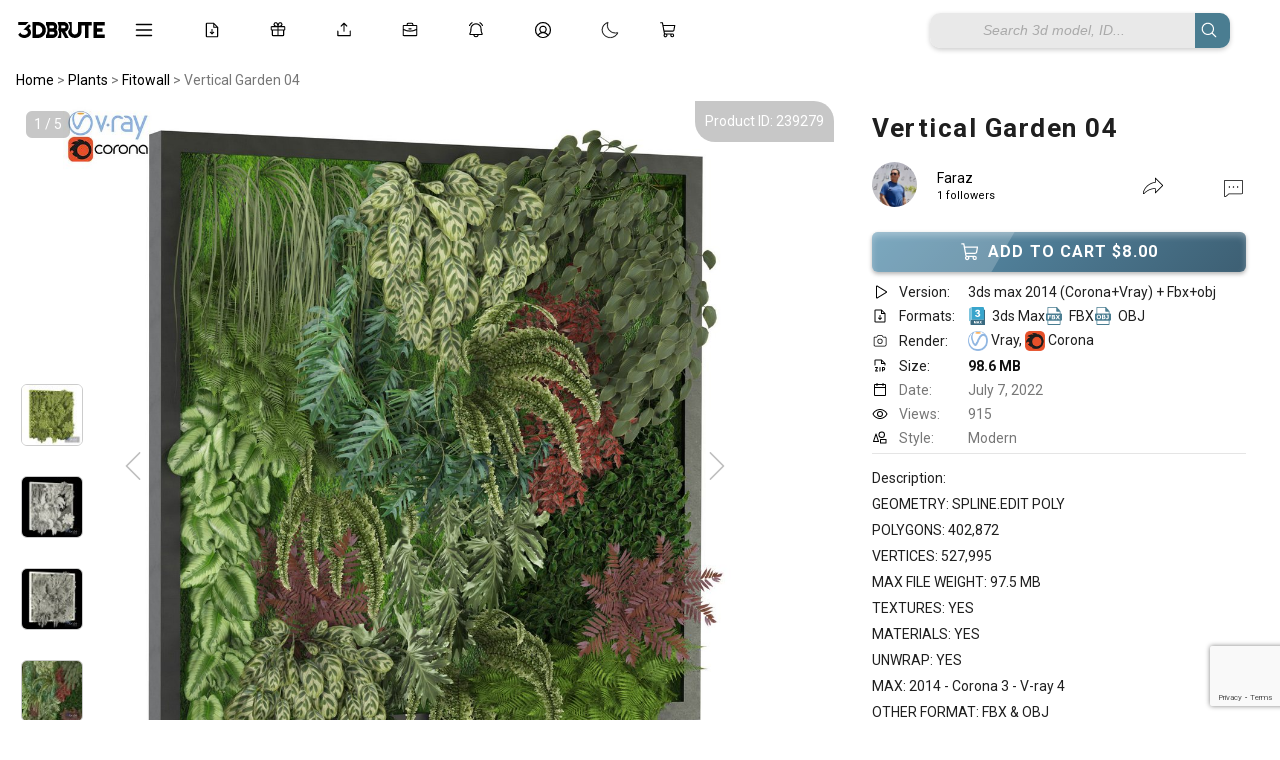

--- FILE ---
content_type: text/html; charset=utf-8
request_url: https://www.google.com/recaptcha/api2/anchor?ar=1&k=6Ldf5PkjAAAAAHVrZC22WvlGR-EILdRQrJmCyRic&co=aHR0cHM6Ly8zZGJydXRlLmNvbTo0NDM.&hl=en&v=9TiwnJFHeuIw_s0wSd3fiKfN&size=invisible&anchor-ms=20000&execute-ms=30000&cb=nunie9oinp6m
body_size: 48262
content:
<!DOCTYPE HTML><html dir="ltr" lang="en"><head><meta http-equiv="Content-Type" content="text/html; charset=UTF-8">
<meta http-equiv="X-UA-Compatible" content="IE=edge">
<title>reCAPTCHA</title>
<style type="text/css">
/* cyrillic-ext */
@font-face {
  font-family: 'Roboto';
  font-style: normal;
  font-weight: 400;
  font-stretch: 100%;
  src: url(//fonts.gstatic.com/s/roboto/v48/KFO7CnqEu92Fr1ME7kSn66aGLdTylUAMa3GUBHMdazTgWw.woff2) format('woff2');
  unicode-range: U+0460-052F, U+1C80-1C8A, U+20B4, U+2DE0-2DFF, U+A640-A69F, U+FE2E-FE2F;
}
/* cyrillic */
@font-face {
  font-family: 'Roboto';
  font-style: normal;
  font-weight: 400;
  font-stretch: 100%;
  src: url(//fonts.gstatic.com/s/roboto/v48/KFO7CnqEu92Fr1ME7kSn66aGLdTylUAMa3iUBHMdazTgWw.woff2) format('woff2');
  unicode-range: U+0301, U+0400-045F, U+0490-0491, U+04B0-04B1, U+2116;
}
/* greek-ext */
@font-face {
  font-family: 'Roboto';
  font-style: normal;
  font-weight: 400;
  font-stretch: 100%;
  src: url(//fonts.gstatic.com/s/roboto/v48/KFO7CnqEu92Fr1ME7kSn66aGLdTylUAMa3CUBHMdazTgWw.woff2) format('woff2');
  unicode-range: U+1F00-1FFF;
}
/* greek */
@font-face {
  font-family: 'Roboto';
  font-style: normal;
  font-weight: 400;
  font-stretch: 100%;
  src: url(//fonts.gstatic.com/s/roboto/v48/KFO7CnqEu92Fr1ME7kSn66aGLdTylUAMa3-UBHMdazTgWw.woff2) format('woff2');
  unicode-range: U+0370-0377, U+037A-037F, U+0384-038A, U+038C, U+038E-03A1, U+03A3-03FF;
}
/* math */
@font-face {
  font-family: 'Roboto';
  font-style: normal;
  font-weight: 400;
  font-stretch: 100%;
  src: url(//fonts.gstatic.com/s/roboto/v48/KFO7CnqEu92Fr1ME7kSn66aGLdTylUAMawCUBHMdazTgWw.woff2) format('woff2');
  unicode-range: U+0302-0303, U+0305, U+0307-0308, U+0310, U+0312, U+0315, U+031A, U+0326-0327, U+032C, U+032F-0330, U+0332-0333, U+0338, U+033A, U+0346, U+034D, U+0391-03A1, U+03A3-03A9, U+03B1-03C9, U+03D1, U+03D5-03D6, U+03F0-03F1, U+03F4-03F5, U+2016-2017, U+2034-2038, U+203C, U+2040, U+2043, U+2047, U+2050, U+2057, U+205F, U+2070-2071, U+2074-208E, U+2090-209C, U+20D0-20DC, U+20E1, U+20E5-20EF, U+2100-2112, U+2114-2115, U+2117-2121, U+2123-214F, U+2190, U+2192, U+2194-21AE, U+21B0-21E5, U+21F1-21F2, U+21F4-2211, U+2213-2214, U+2216-22FF, U+2308-230B, U+2310, U+2319, U+231C-2321, U+2336-237A, U+237C, U+2395, U+239B-23B7, U+23D0, U+23DC-23E1, U+2474-2475, U+25AF, U+25B3, U+25B7, U+25BD, U+25C1, U+25CA, U+25CC, U+25FB, U+266D-266F, U+27C0-27FF, U+2900-2AFF, U+2B0E-2B11, U+2B30-2B4C, U+2BFE, U+3030, U+FF5B, U+FF5D, U+1D400-1D7FF, U+1EE00-1EEFF;
}
/* symbols */
@font-face {
  font-family: 'Roboto';
  font-style: normal;
  font-weight: 400;
  font-stretch: 100%;
  src: url(//fonts.gstatic.com/s/roboto/v48/KFO7CnqEu92Fr1ME7kSn66aGLdTylUAMaxKUBHMdazTgWw.woff2) format('woff2');
  unicode-range: U+0001-000C, U+000E-001F, U+007F-009F, U+20DD-20E0, U+20E2-20E4, U+2150-218F, U+2190, U+2192, U+2194-2199, U+21AF, U+21E6-21F0, U+21F3, U+2218-2219, U+2299, U+22C4-22C6, U+2300-243F, U+2440-244A, U+2460-24FF, U+25A0-27BF, U+2800-28FF, U+2921-2922, U+2981, U+29BF, U+29EB, U+2B00-2BFF, U+4DC0-4DFF, U+FFF9-FFFB, U+10140-1018E, U+10190-1019C, U+101A0, U+101D0-101FD, U+102E0-102FB, U+10E60-10E7E, U+1D2C0-1D2D3, U+1D2E0-1D37F, U+1F000-1F0FF, U+1F100-1F1AD, U+1F1E6-1F1FF, U+1F30D-1F30F, U+1F315, U+1F31C, U+1F31E, U+1F320-1F32C, U+1F336, U+1F378, U+1F37D, U+1F382, U+1F393-1F39F, U+1F3A7-1F3A8, U+1F3AC-1F3AF, U+1F3C2, U+1F3C4-1F3C6, U+1F3CA-1F3CE, U+1F3D4-1F3E0, U+1F3ED, U+1F3F1-1F3F3, U+1F3F5-1F3F7, U+1F408, U+1F415, U+1F41F, U+1F426, U+1F43F, U+1F441-1F442, U+1F444, U+1F446-1F449, U+1F44C-1F44E, U+1F453, U+1F46A, U+1F47D, U+1F4A3, U+1F4B0, U+1F4B3, U+1F4B9, U+1F4BB, U+1F4BF, U+1F4C8-1F4CB, U+1F4D6, U+1F4DA, U+1F4DF, U+1F4E3-1F4E6, U+1F4EA-1F4ED, U+1F4F7, U+1F4F9-1F4FB, U+1F4FD-1F4FE, U+1F503, U+1F507-1F50B, U+1F50D, U+1F512-1F513, U+1F53E-1F54A, U+1F54F-1F5FA, U+1F610, U+1F650-1F67F, U+1F687, U+1F68D, U+1F691, U+1F694, U+1F698, U+1F6AD, U+1F6B2, U+1F6B9-1F6BA, U+1F6BC, U+1F6C6-1F6CF, U+1F6D3-1F6D7, U+1F6E0-1F6EA, U+1F6F0-1F6F3, U+1F6F7-1F6FC, U+1F700-1F7FF, U+1F800-1F80B, U+1F810-1F847, U+1F850-1F859, U+1F860-1F887, U+1F890-1F8AD, U+1F8B0-1F8BB, U+1F8C0-1F8C1, U+1F900-1F90B, U+1F93B, U+1F946, U+1F984, U+1F996, U+1F9E9, U+1FA00-1FA6F, U+1FA70-1FA7C, U+1FA80-1FA89, U+1FA8F-1FAC6, U+1FACE-1FADC, U+1FADF-1FAE9, U+1FAF0-1FAF8, U+1FB00-1FBFF;
}
/* vietnamese */
@font-face {
  font-family: 'Roboto';
  font-style: normal;
  font-weight: 400;
  font-stretch: 100%;
  src: url(//fonts.gstatic.com/s/roboto/v48/KFO7CnqEu92Fr1ME7kSn66aGLdTylUAMa3OUBHMdazTgWw.woff2) format('woff2');
  unicode-range: U+0102-0103, U+0110-0111, U+0128-0129, U+0168-0169, U+01A0-01A1, U+01AF-01B0, U+0300-0301, U+0303-0304, U+0308-0309, U+0323, U+0329, U+1EA0-1EF9, U+20AB;
}
/* latin-ext */
@font-face {
  font-family: 'Roboto';
  font-style: normal;
  font-weight: 400;
  font-stretch: 100%;
  src: url(//fonts.gstatic.com/s/roboto/v48/KFO7CnqEu92Fr1ME7kSn66aGLdTylUAMa3KUBHMdazTgWw.woff2) format('woff2');
  unicode-range: U+0100-02BA, U+02BD-02C5, U+02C7-02CC, U+02CE-02D7, U+02DD-02FF, U+0304, U+0308, U+0329, U+1D00-1DBF, U+1E00-1E9F, U+1EF2-1EFF, U+2020, U+20A0-20AB, U+20AD-20C0, U+2113, U+2C60-2C7F, U+A720-A7FF;
}
/* latin */
@font-face {
  font-family: 'Roboto';
  font-style: normal;
  font-weight: 400;
  font-stretch: 100%;
  src: url(//fonts.gstatic.com/s/roboto/v48/KFO7CnqEu92Fr1ME7kSn66aGLdTylUAMa3yUBHMdazQ.woff2) format('woff2');
  unicode-range: U+0000-00FF, U+0131, U+0152-0153, U+02BB-02BC, U+02C6, U+02DA, U+02DC, U+0304, U+0308, U+0329, U+2000-206F, U+20AC, U+2122, U+2191, U+2193, U+2212, U+2215, U+FEFF, U+FFFD;
}
/* cyrillic-ext */
@font-face {
  font-family: 'Roboto';
  font-style: normal;
  font-weight: 500;
  font-stretch: 100%;
  src: url(//fonts.gstatic.com/s/roboto/v48/KFO7CnqEu92Fr1ME7kSn66aGLdTylUAMa3GUBHMdazTgWw.woff2) format('woff2');
  unicode-range: U+0460-052F, U+1C80-1C8A, U+20B4, U+2DE0-2DFF, U+A640-A69F, U+FE2E-FE2F;
}
/* cyrillic */
@font-face {
  font-family: 'Roboto';
  font-style: normal;
  font-weight: 500;
  font-stretch: 100%;
  src: url(//fonts.gstatic.com/s/roboto/v48/KFO7CnqEu92Fr1ME7kSn66aGLdTylUAMa3iUBHMdazTgWw.woff2) format('woff2');
  unicode-range: U+0301, U+0400-045F, U+0490-0491, U+04B0-04B1, U+2116;
}
/* greek-ext */
@font-face {
  font-family: 'Roboto';
  font-style: normal;
  font-weight: 500;
  font-stretch: 100%;
  src: url(//fonts.gstatic.com/s/roboto/v48/KFO7CnqEu92Fr1ME7kSn66aGLdTylUAMa3CUBHMdazTgWw.woff2) format('woff2');
  unicode-range: U+1F00-1FFF;
}
/* greek */
@font-face {
  font-family: 'Roboto';
  font-style: normal;
  font-weight: 500;
  font-stretch: 100%;
  src: url(//fonts.gstatic.com/s/roboto/v48/KFO7CnqEu92Fr1ME7kSn66aGLdTylUAMa3-UBHMdazTgWw.woff2) format('woff2');
  unicode-range: U+0370-0377, U+037A-037F, U+0384-038A, U+038C, U+038E-03A1, U+03A3-03FF;
}
/* math */
@font-face {
  font-family: 'Roboto';
  font-style: normal;
  font-weight: 500;
  font-stretch: 100%;
  src: url(//fonts.gstatic.com/s/roboto/v48/KFO7CnqEu92Fr1ME7kSn66aGLdTylUAMawCUBHMdazTgWw.woff2) format('woff2');
  unicode-range: U+0302-0303, U+0305, U+0307-0308, U+0310, U+0312, U+0315, U+031A, U+0326-0327, U+032C, U+032F-0330, U+0332-0333, U+0338, U+033A, U+0346, U+034D, U+0391-03A1, U+03A3-03A9, U+03B1-03C9, U+03D1, U+03D5-03D6, U+03F0-03F1, U+03F4-03F5, U+2016-2017, U+2034-2038, U+203C, U+2040, U+2043, U+2047, U+2050, U+2057, U+205F, U+2070-2071, U+2074-208E, U+2090-209C, U+20D0-20DC, U+20E1, U+20E5-20EF, U+2100-2112, U+2114-2115, U+2117-2121, U+2123-214F, U+2190, U+2192, U+2194-21AE, U+21B0-21E5, U+21F1-21F2, U+21F4-2211, U+2213-2214, U+2216-22FF, U+2308-230B, U+2310, U+2319, U+231C-2321, U+2336-237A, U+237C, U+2395, U+239B-23B7, U+23D0, U+23DC-23E1, U+2474-2475, U+25AF, U+25B3, U+25B7, U+25BD, U+25C1, U+25CA, U+25CC, U+25FB, U+266D-266F, U+27C0-27FF, U+2900-2AFF, U+2B0E-2B11, U+2B30-2B4C, U+2BFE, U+3030, U+FF5B, U+FF5D, U+1D400-1D7FF, U+1EE00-1EEFF;
}
/* symbols */
@font-face {
  font-family: 'Roboto';
  font-style: normal;
  font-weight: 500;
  font-stretch: 100%;
  src: url(//fonts.gstatic.com/s/roboto/v48/KFO7CnqEu92Fr1ME7kSn66aGLdTylUAMaxKUBHMdazTgWw.woff2) format('woff2');
  unicode-range: U+0001-000C, U+000E-001F, U+007F-009F, U+20DD-20E0, U+20E2-20E4, U+2150-218F, U+2190, U+2192, U+2194-2199, U+21AF, U+21E6-21F0, U+21F3, U+2218-2219, U+2299, U+22C4-22C6, U+2300-243F, U+2440-244A, U+2460-24FF, U+25A0-27BF, U+2800-28FF, U+2921-2922, U+2981, U+29BF, U+29EB, U+2B00-2BFF, U+4DC0-4DFF, U+FFF9-FFFB, U+10140-1018E, U+10190-1019C, U+101A0, U+101D0-101FD, U+102E0-102FB, U+10E60-10E7E, U+1D2C0-1D2D3, U+1D2E0-1D37F, U+1F000-1F0FF, U+1F100-1F1AD, U+1F1E6-1F1FF, U+1F30D-1F30F, U+1F315, U+1F31C, U+1F31E, U+1F320-1F32C, U+1F336, U+1F378, U+1F37D, U+1F382, U+1F393-1F39F, U+1F3A7-1F3A8, U+1F3AC-1F3AF, U+1F3C2, U+1F3C4-1F3C6, U+1F3CA-1F3CE, U+1F3D4-1F3E0, U+1F3ED, U+1F3F1-1F3F3, U+1F3F5-1F3F7, U+1F408, U+1F415, U+1F41F, U+1F426, U+1F43F, U+1F441-1F442, U+1F444, U+1F446-1F449, U+1F44C-1F44E, U+1F453, U+1F46A, U+1F47D, U+1F4A3, U+1F4B0, U+1F4B3, U+1F4B9, U+1F4BB, U+1F4BF, U+1F4C8-1F4CB, U+1F4D6, U+1F4DA, U+1F4DF, U+1F4E3-1F4E6, U+1F4EA-1F4ED, U+1F4F7, U+1F4F9-1F4FB, U+1F4FD-1F4FE, U+1F503, U+1F507-1F50B, U+1F50D, U+1F512-1F513, U+1F53E-1F54A, U+1F54F-1F5FA, U+1F610, U+1F650-1F67F, U+1F687, U+1F68D, U+1F691, U+1F694, U+1F698, U+1F6AD, U+1F6B2, U+1F6B9-1F6BA, U+1F6BC, U+1F6C6-1F6CF, U+1F6D3-1F6D7, U+1F6E0-1F6EA, U+1F6F0-1F6F3, U+1F6F7-1F6FC, U+1F700-1F7FF, U+1F800-1F80B, U+1F810-1F847, U+1F850-1F859, U+1F860-1F887, U+1F890-1F8AD, U+1F8B0-1F8BB, U+1F8C0-1F8C1, U+1F900-1F90B, U+1F93B, U+1F946, U+1F984, U+1F996, U+1F9E9, U+1FA00-1FA6F, U+1FA70-1FA7C, U+1FA80-1FA89, U+1FA8F-1FAC6, U+1FACE-1FADC, U+1FADF-1FAE9, U+1FAF0-1FAF8, U+1FB00-1FBFF;
}
/* vietnamese */
@font-face {
  font-family: 'Roboto';
  font-style: normal;
  font-weight: 500;
  font-stretch: 100%;
  src: url(//fonts.gstatic.com/s/roboto/v48/KFO7CnqEu92Fr1ME7kSn66aGLdTylUAMa3OUBHMdazTgWw.woff2) format('woff2');
  unicode-range: U+0102-0103, U+0110-0111, U+0128-0129, U+0168-0169, U+01A0-01A1, U+01AF-01B0, U+0300-0301, U+0303-0304, U+0308-0309, U+0323, U+0329, U+1EA0-1EF9, U+20AB;
}
/* latin-ext */
@font-face {
  font-family: 'Roboto';
  font-style: normal;
  font-weight: 500;
  font-stretch: 100%;
  src: url(//fonts.gstatic.com/s/roboto/v48/KFO7CnqEu92Fr1ME7kSn66aGLdTylUAMa3KUBHMdazTgWw.woff2) format('woff2');
  unicode-range: U+0100-02BA, U+02BD-02C5, U+02C7-02CC, U+02CE-02D7, U+02DD-02FF, U+0304, U+0308, U+0329, U+1D00-1DBF, U+1E00-1E9F, U+1EF2-1EFF, U+2020, U+20A0-20AB, U+20AD-20C0, U+2113, U+2C60-2C7F, U+A720-A7FF;
}
/* latin */
@font-face {
  font-family: 'Roboto';
  font-style: normal;
  font-weight: 500;
  font-stretch: 100%;
  src: url(//fonts.gstatic.com/s/roboto/v48/KFO7CnqEu92Fr1ME7kSn66aGLdTylUAMa3yUBHMdazQ.woff2) format('woff2');
  unicode-range: U+0000-00FF, U+0131, U+0152-0153, U+02BB-02BC, U+02C6, U+02DA, U+02DC, U+0304, U+0308, U+0329, U+2000-206F, U+20AC, U+2122, U+2191, U+2193, U+2212, U+2215, U+FEFF, U+FFFD;
}
/* cyrillic-ext */
@font-face {
  font-family: 'Roboto';
  font-style: normal;
  font-weight: 900;
  font-stretch: 100%;
  src: url(//fonts.gstatic.com/s/roboto/v48/KFO7CnqEu92Fr1ME7kSn66aGLdTylUAMa3GUBHMdazTgWw.woff2) format('woff2');
  unicode-range: U+0460-052F, U+1C80-1C8A, U+20B4, U+2DE0-2DFF, U+A640-A69F, U+FE2E-FE2F;
}
/* cyrillic */
@font-face {
  font-family: 'Roboto';
  font-style: normal;
  font-weight: 900;
  font-stretch: 100%;
  src: url(//fonts.gstatic.com/s/roboto/v48/KFO7CnqEu92Fr1ME7kSn66aGLdTylUAMa3iUBHMdazTgWw.woff2) format('woff2');
  unicode-range: U+0301, U+0400-045F, U+0490-0491, U+04B0-04B1, U+2116;
}
/* greek-ext */
@font-face {
  font-family: 'Roboto';
  font-style: normal;
  font-weight: 900;
  font-stretch: 100%;
  src: url(//fonts.gstatic.com/s/roboto/v48/KFO7CnqEu92Fr1ME7kSn66aGLdTylUAMa3CUBHMdazTgWw.woff2) format('woff2');
  unicode-range: U+1F00-1FFF;
}
/* greek */
@font-face {
  font-family: 'Roboto';
  font-style: normal;
  font-weight: 900;
  font-stretch: 100%;
  src: url(//fonts.gstatic.com/s/roboto/v48/KFO7CnqEu92Fr1ME7kSn66aGLdTylUAMa3-UBHMdazTgWw.woff2) format('woff2');
  unicode-range: U+0370-0377, U+037A-037F, U+0384-038A, U+038C, U+038E-03A1, U+03A3-03FF;
}
/* math */
@font-face {
  font-family: 'Roboto';
  font-style: normal;
  font-weight: 900;
  font-stretch: 100%;
  src: url(//fonts.gstatic.com/s/roboto/v48/KFO7CnqEu92Fr1ME7kSn66aGLdTylUAMawCUBHMdazTgWw.woff2) format('woff2');
  unicode-range: U+0302-0303, U+0305, U+0307-0308, U+0310, U+0312, U+0315, U+031A, U+0326-0327, U+032C, U+032F-0330, U+0332-0333, U+0338, U+033A, U+0346, U+034D, U+0391-03A1, U+03A3-03A9, U+03B1-03C9, U+03D1, U+03D5-03D6, U+03F0-03F1, U+03F4-03F5, U+2016-2017, U+2034-2038, U+203C, U+2040, U+2043, U+2047, U+2050, U+2057, U+205F, U+2070-2071, U+2074-208E, U+2090-209C, U+20D0-20DC, U+20E1, U+20E5-20EF, U+2100-2112, U+2114-2115, U+2117-2121, U+2123-214F, U+2190, U+2192, U+2194-21AE, U+21B0-21E5, U+21F1-21F2, U+21F4-2211, U+2213-2214, U+2216-22FF, U+2308-230B, U+2310, U+2319, U+231C-2321, U+2336-237A, U+237C, U+2395, U+239B-23B7, U+23D0, U+23DC-23E1, U+2474-2475, U+25AF, U+25B3, U+25B7, U+25BD, U+25C1, U+25CA, U+25CC, U+25FB, U+266D-266F, U+27C0-27FF, U+2900-2AFF, U+2B0E-2B11, U+2B30-2B4C, U+2BFE, U+3030, U+FF5B, U+FF5D, U+1D400-1D7FF, U+1EE00-1EEFF;
}
/* symbols */
@font-face {
  font-family: 'Roboto';
  font-style: normal;
  font-weight: 900;
  font-stretch: 100%;
  src: url(//fonts.gstatic.com/s/roboto/v48/KFO7CnqEu92Fr1ME7kSn66aGLdTylUAMaxKUBHMdazTgWw.woff2) format('woff2');
  unicode-range: U+0001-000C, U+000E-001F, U+007F-009F, U+20DD-20E0, U+20E2-20E4, U+2150-218F, U+2190, U+2192, U+2194-2199, U+21AF, U+21E6-21F0, U+21F3, U+2218-2219, U+2299, U+22C4-22C6, U+2300-243F, U+2440-244A, U+2460-24FF, U+25A0-27BF, U+2800-28FF, U+2921-2922, U+2981, U+29BF, U+29EB, U+2B00-2BFF, U+4DC0-4DFF, U+FFF9-FFFB, U+10140-1018E, U+10190-1019C, U+101A0, U+101D0-101FD, U+102E0-102FB, U+10E60-10E7E, U+1D2C0-1D2D3, U+1D2E0-1D37F, U+1F000-1F0FF, U+1F100-1F1AD, U+1F1E6-1F1FF, U+1F30D-1F30F, U+1F315, U+1F31C, U+1F31E, U+1F320-1F32C, U+1F336, U+1F378, U+1F37D, U+1F382, U+1F393-1F39F, U+1F3A7-1F3A8, U+1F3AC-1F3AF, U+1F3C2, U+1F3C4-1F3C6, U+1F3CA-1F3CE, U+1F3D4-1F3E0, U+1F3ED, U+1F3F1-1F3F3, U+1F3F5-1F3F7, U+1F408, U+1F415, U+1F41F, U+1F426, U+1F43F, U+1F441-1F442, U+1F444, U+1F446-1F449, U+1F44C-1F44E, U+1F453, U+1F46A, U+1F47D, U+1F4A3, U+1F4B0, U+1F4B3, U+1F4B9, U+1F4BB, U+1F4BF, U+1F4C8-1F4CB, U+1F4D6, U+1F4DA, U+1F4DF, U+1F4E3-1F4E6, U+1F4EA-1F4ED, U+1F4F7, U+1F4F9-1F4FB, U+1F4FD-1F4FE, U+1F503, U+1F507-1F50B, U+1F50D, U+1F512-1F513, U+1F53E-1F54A, U+1F54F-1F5FA, U+1F610, U+1F650-1F67F, U+1F687, U+1F68D, U+1F691, U+1F694, U+1F698, U+1F6AD, U+1F6B2, U+1F6B9-1F6BA, U+1F6BC, U+1F6C6-1F6CF, U+1F6D3-1F6D7, U+1F6E0-1F6EA, U+1F6F0-1F6F3, U+1F6F7-1F6FC, U+1F700-1F7FF, U+1F800-1F80B, U+1F810-1F847, U+1F850-1F859, U+1F860-1F887, U+1F890-1F8AD, U+1F8B0-1F8BB, U+1F8C0-1F8C1, U+1F900-1F90B, U+1F93B, U+1F946, U+1F984, U+1F996, U+1F9E9, U+1FA00-1FA6F, U+1FA70-1FA7C, U+1FA80-1FA89, U+1FA8F-1FAC6, U+1FACE-1FADC, U+1FADF-1FAE9, U+1FAF0-1FAF8, U+1FB00-1FBFF;
}
/* vietnamese */
@font-face {
  font-family: 'Roboto';
  font-style: normal;
  font-weight: 900;
  font-stretch: 100%;
  src: url(//fonts.gstatic.com/s/roboto/v48/KFO7CnqEu92Fr1ME7kSn66aGLdTylUAMa3OUBHMdazTgWw.woff2) format('woff2');
  unicode-range: U+0102-0103, U+0110-0111, U+0128-0129, U+0168-0169, U+01A0-01A1, U+01AF-01B0, U+0300-0301, U+0303-0304, U+0308-0309, U+0323, U+0329, U+1EA0-1EF9, U+20AB;
}
/* latin-ext */
@font-face {
  font-family: 'Roboto';
  font-style: normal;
  font-weight: 900;
  font-stretch: 100%;
  src: url(//fonts.gstatic.com/s/roboto/v48/KFO7CnqEu92Fr1ME7kSn66aGLdTylUAMa3KUBHMdazTgWw.woff2) format('woff2');
  unicode-range: U+0100-02BA, U+02BD-02C5, U+02C7-02CC, U+02CE-02D7, U+02DD-02FF, U+0304, U+0308, U+0329, U+1D00-1DBF, U+1E00-1E9F, U+1EF2-1EFF, U+2020, U+20A0-20AB, U+20AD-20C0, U+2113, U+2C60-2C7F, U+A720-A7FF;
}
/* latin */
@font-face {
  font-family: 'Roboto';
  font-style: normal;
  font-weight: 900;
  font-stretch: 100%;
  src: url(//fonts.gstatic.com/s/roboto/v48/KFO7CnqEu92Fr1ME7kSn66aGLdTylUAMa3yUBHMdazQ.woff2) format('woff2');
  unicode-range: U+0000-00FF, U+0131, U+0152-0153, U+02BB-02BC, U+02C6, U+02DA, U+02DC, U+0304, U+0308, U+0329, U+2000-206F, U+20AC, U+2122, U+2191, U+2193, U+2212, U+2215, U+FEFF, U+FFFD;
}

</style>
<link rel="stylesheet" type="text/css" href="https://www.gstatic.com/recaptcha/releases/9TiwnJFHeuIw_s0wSd3fiKfN/styles__ltr.css">
<script nonce="p1pifnqBUbwfUvaOBiMTOg" type="text/javascript">window['__recaptcha_api'] = 'https://www.google.com/recaptcha/api2/';</script>
<script type="text/javascript" src="https://www.gstatic.com/recaptcha/releases/9TiwnJFHeuIw_s0wSd3fiKfN/recaptcha__en.js" nonce="p1pifnqBUbwfUvaOBiMTOg">
      
    </script></head>
<body><div id="rc-anchor-alert" class="rc-anchor-alert"></div>
<input type="hidden" id="recaptcha-token" value="[base64]">
<script type="text/javascript" nonce="p1pifnqBUbwfUvaOBiMTOg">
      recaptcha.anchor.Main.init("[\x22ainput\x22,[\x22bgdata\x22,\x22\x22,\[base64]/[base64]/[base64]/[base64]/[base64]/[base64]/[base64]/[base64]/[base64]/[base64]\\u003d\x22,\[base64]\\u003d\x22,\x22wqwmwrk8w7JARsO5ZCZUCjwGw6DDvxbDmMO+Bj8GSmkww6fCvk1lTV5BIXLDiVjChBcydFM2wrbDi2LCiSxPd2IUWGcGBMK9w6kxYQPCu8KEwrEnwosiRMOPIcK9ChJBKMO4wox/woNOw5DCrsOTXsOENXzDh8O5F8KvwqHCowd9w4bDv33CtynCscOlw5/Dt8ODwqUDw7E9Og8HwoEuUBtpwobDvsOKPMKsw6/[base64]/CscO3w7QvUMKNwovDn8K2JcOhwoTDmcO/[base64]/NsKmw7zCisKOwrjCgw4VNMKUcHxJw4pAwr5MwqYgw7pIw7XDgE4sC8OmwqJIw4hCJU03wo/DqDfDs8K/[base64]/Cs8K6FMKdwopjwovCtMK0Y8OgSCwKwoY8YMKCwr7CmR7CpsOyccOGb3rDp3dDKsOUwpM4w4fDh8OKJm5cJUNvwqR2wowGD8K9w4wdwpXDhExzwpnCnlpewpHCjjBwV8Otw4vDhcKzw6/DnyBNC2/Cl8OYXgxXYsK3BDTCi3vCgcOianTCpj4BKVHDkyTCmsOiwoTDg8ONInjCjigkwp7DpSsUwoPDp8KOwoRcwo/DgQdXXznDgMOcwrBeOMO5woDDuEvDqcO4VD7CvktgwojChMKXwqMLwrwcHcKxBXthDsKTwphLd8OIScOLwpLCl8Ofw4fDlClkE8KjTcOjezfCr1p/wrETw5cLZcOJwpDCqSjCjVJSZcKjd8KTwqBENTY0DAsBf8K/[base64]/DuVfDkgbCncO6DsK9VsK1w6XDqWYGS3/CvcOMwoNww78GRjnCqC8OAAoQw55gF0Afw5U8w6nDuMOWwpZvPMKLwr5FDkNRJk/Ds8KMPcOAWsO5eRNowqx9GMKTWjlywqYPw44yw5DDosKewrcwakXDhsKPw43DmyFZCRdyS8KMeE3Dr8KZwp1/U8KMZ2c0EMOdeMOYwoB7LGExB8OaWC/DuQTCusKawp7CkMO5Z8OowqEPw7fCp8K0Gz3CkcKndMOnRyNTUsO3F2/CrRAVw7fDpnDDi3zCsDrDgTbDqmgXwq3DpEnDqMOSEwY8JsK9wplDw5UDw4/DoggTw41NF8KnYxLCv8K4JcOTbUfCkR3DjicgNRsjDMOmNMOsw6syw6t1IsOPwpnDoWwHFXbDs8KWwp5zGsOgIW/DnMOZwpDCvcKcwpFswqlFaVJrKmXCvizCskTDjl/CtcKDScOVbMOVDFjDqsOLfAbDilp8emXDk8KsEsONwp0gEF0NWcOnVcKbwpIkWsOOw7fDslgNNyXCijN+woQywrXCo3jDpglKw4JSwqjCvHbCiMKJUsKqwq7CrCpmwozDnHtIVMKJVGopw7V7w7oGw7JOwplRR8OXd8OpBcOAS8O8EMO1w4/[base64]/w50uOsKUPMKefcKxwpdzwpHDjFFXHFzCvgl5fCJsw4J2RRPCvsOTLVvCimViwrMRAHM8w5HDncOkw7jCvsO4w5Bmw4jCmCZ5wrvDnsKlw4/Dj8OYGi1dO8K0XxzCnsKXZcOiMS7DhxM/w6TCs8O2w6/Dj8OPw7hTe8OMDAbDpMK3w4syw7LDuzHDtcOHXcOvCsOvfsK0f2tRw75IKMKDByvDk8KEUCXCsUTDoxszY8O8wq0Mw5l9wplTw79OwqJAw79mCnwlwoJVw4kLa2/DrcKZJ8KGKsKkN8KRE8OZTX7CpSwGw4wUIijCn8O6dksLRcKnBzzCtcO0NcONwrvDgsK+Rw3DkMKAAQ3CiMO/w6DChMOuwq81ccKFwpk2PCbChCrCsE/[base64]/DtsKLFMOuw7DCoMO2wp0aw5ltWmvDl8KMST9dwo7CisORwqbDqsK3wo9cwq7DhMOAwroiw43CjcOFwrnClsOGdiQlSCTDhcKkPcKdXCzCuAkpa3vCiwE1woDDrQjDksOTwpwPwrY4d395ccKHwoAsOXd/wobChAgJw77Dg8O7dBo3wo4nw5HDtMOwMMOkwq/DulwBw5nDvMOSFm/CosKSw6/DqTAuflBVw51xK8KvVDzCoDXDr8KjDcKyA8O5wr/DlSTCm8ODQsKNwr3Dn8OJIMOgwplHw7TDii19Q8KhwrdnJi7CoUnCkcKbwrbDj8OZw6xlwp7Ch1xsEsOUw6NbwoZSw7Fqw5fCrsKfb8KkwqTDrcKveWAzCS7Ds1VFL8KqwqgTVTUDTn/Di1rDiMK9w5cAEcKZw5A8ZcOIw5jDoMOBfcKRwq0uwqdAwq/Cj2HClzDDjcOWPsKgecKBw5nDoF1yRFsfwpHCrsOwWMOZwqwxPsOjKm3CgcKUwpvDlRXCgcKRwpDCusORP8OFKiFffcKsHCMLwqp/w5PDojRQwrdUw6c/bHjDtcKEw4Y9CcKPwrrDozkOQMKkw57DrijDkSsZw5UNwpkPDcKPDzgywpvDoMOZE2Fgw6gvw6bCqhdNw7DDuiIDcwPClxwdQMKdw4bDmwVLUMOAfWwEDsOrEgoMw5DCr8KHCyfDp8OgwpfDvCA0wpHDhMODw6QRw77Dl8OHIsONPh5rwo7Clz/DgFEawovClkFuwqfDlcKiW2wDDsOSLjhzV1PCucO8JMKXw67CncO7fA4Owr9rWMOQcsO/IMO0LcOxOsOiwqTDksO+AmLCjAh8wpjCi8K7csKlwphqwpLCvcO5DAVEdMOpw4rCs8OeawoRUcOvwr9YwoPDszDCqsOEwrRHb8K2PcO2GcOhw6/DocOVZTQNw6QvwrMYwpfCswnCrMOBPMOzw4bDmiQGwo09woJowrZCwpfDjGfDiS7CkXRTw6LCjMKPwq3Dh0zDrsOVw7DDuFvCkzHDoBfDtsO9BBTDthfDuMOywrPDg8K+LcKBX8O8BsO/L8Oaw7LCq8OuwpbCingrAQAjcTMReMKdX8K/w4LDrcOwwqZawqzDqXcGN8KMbQpiPcKBckdOw6YfwoQNH8KQcsOaMMK5ScOIBcKCw7cVdF/Dn8OxwrUHTsKtw4lJw5zCjjvCnMO6w4zCn8KBwozDgcOHw5Q9wrh7KsO4wrpnVhPCusOYecKjw74QwrzCogbChsKJw4bCpTnCp8OYMzUew7vCgRkJeGJgfT8XUioCwo/[base64]/wovCgcK+wodNfXoDAMKTfMKAwpN6w6B5w7I5ZMK9wrtRw4hWwoUPw5jDgMOIKMK+RVBww6TCscKkIcOEGQPCkcO8w6/DhsKmwpoLB8K7w4vCgX3Dr8K7wovCh8Ota8OSwrHCisOKJMKWwrTDv8ObUsOKwqRtFMO2wpvCtsOqd8OyCMOoVgfDp2gbw6xbw4XCksKrP8Kmw4LDrFZrwoDCmcK4wrpBSBLCisOzd8K2w7XCll3Cl0QPwotow78lw69PeEbCkkFXwr3ClcKkM8KHQ1PDgMKlwocZwq/DknEVwqJYPwjCpC7CjTh7w5wcwpBjwoJzWGDCmsKQw6BhVhpYDl8eVgFbeMKUICAmwoAPw67CncOsw4dRIG0Bw7gnEX1Fwp3DqcO2IVnCjFR8SsK8R3Z5f8OawojDqsOjwqYYPMKDaUUcGcKdS8Kfwoc/Y8OfSDnCgcOZwrTDkcK8GMOOUmrDq8Kow6bCrRHDpsKdwrldwp8Lwp3DqsKSw4YbEB4LBsKvwowiwr/Cli98wp5iE8Khw7QdwqIsNcONWcKCw6zDk8KYdMKVw7QOw7rCpsKONw4FG8OoKSXClcOyw5ptw5x2w4oGwqjDn8KkS8Krw57DpMK6wrshMGLDl8KBw53Dt8KZGzJkwrDDrsK9H3LCg8OkwprDgcO2w7TDucOKw69Pw6DCtcKtOsOxbcO/RwbCkwzDlcKWBDLDhMKVwpXDl8KyE3AdNCVaw7tUwrF6w4JSwrBWCU3CuVjDkTnCmFItVMOwGSchwpYgwp3DkjnCqsO3wrd/Q8K6TDrDjhnClsOFZXnCq1rCmCUYbMOUel8oRV3DlcOXw6M0wrc9dcOSw4HCoEvDr8O2w6ElwofCnHnDhBcRKDDCpVcIfMKeKcKcYcOrL8OzAcOFF0bDlMK8L8Kqw4zDk8K6IMKBw5JEPVjCtV/Dk3vCucOkw6lNBxLCuT/CnwV4wopzwqpEwq1TMzZuwpRuaMOZw7tNw7dLEUXCocOxwqrCmMOYw70EOCDDkCJrOcOEZMKqw40nw7DCgcO/ccOlwpTCtiPDrErCkW7CphXDt8OIDyTDhQhMY1/CtsO6w73DpsKrwrLDg8O4wq7Dk0R3IhwVwpDDuhd0T3MmIUcVRMOTwrDCpTcJwrnDrwtpwrx3QcKWAsOTwoPCucOleifDoMKbIX4UwpvDucKWXC45w7hrUMO/wp/DqsOPwpskw493w6/CtcKKFsOEL3kFP8Oiw6MCwrbDqcO7R8OzwpbCq2TDhsKSEcK6V8KqwqxBw5vDsWtxw67DqcKRw5/[base64]/DvcOrw4TCvUREwoTDlnXDt8O9w4LDinxGwrFkB8OPw5bCpWwGwrjDrMKgw7RywqHDoFrDqnHDvG/ClsOjw5nDqmDDqMKCccO2YB7DscOCbcKTDn10W8KgccOnw7/[base64]/azTChcKoXx7CjMKcBkwcN8O7w4rDpwrDgUkeJMKrKGTDiMK7fDdLQMO7w4LCocODH3A+w5nDphnDg8KowqbCjsOnw5kawqnCpDgiw597wr1Dw4YWXy7Cl8K7wqluwrx6OWwPw74qAcOHw7vDoxdbO8OVdsKgMsKAw43DvMObKcK2JMKGw7LChQ7Cr33Cv2PCmsKCwo/CkcOnIkXDuHFKU8Ohw7bCiElBIwElOTpTYcO7w5dINigWWHZJw7cLw7kUwpt5F8Ksw4kTIMOVwoFhwr/CmMO7Ak1LFSTCih8Yw4HCisKAF14swrsrNcOSw7PDvkDDuyF3w5EpFsKkHsKQInHDgT3DlcK4w4/DtcK4IQQ8cC1Gw4Q4wrwtw6vDisKGFFbCmMObw6hNMmBjw7ZiwpvCg8Kkw79vAMKwwq7ChzbDvB4decK3wqVLOsKNd2TDq8KCwolTwqnCj8KdWT7Dm8O3woUiw6kPw53CggspfMK1Px5FZ27ClsKSAD0ow4PDrsK6F8KTw5/CtD5MGsKyS8OYw7LClkZRXFjDl2NEP8KiS8Kpw45SOj7Cr8OgDiU2dC5MaWdrEcOpP0TCjhfCq1MMwrXDmXN+w69bwr/Clk/[base64]/CkgYcwoUiecOxdMOjw5nDocO4JcOZwptOIcKYIcOPNjFBwoTDglbDjmHCrivDmFDCuD1DW2oZWlNzw7/CvsOPwo1zcsKcQMKUw7TDvVnCo8ONwoMkBsKZWHt+w5sFw6IbccOYOTIjw4c2ScKWQcKkDx/[base64]/Do0QsZnp2wqzDoQgOwq0hw68wJkEQfsKww6J/w6FJVMOpw7oZN8OXIMKYL0DDhMOcfhFuw6vCjcOvXBIYLR7DnMOBw5RJIBw1wo0QwoLChMKLd8O9w4Jqw7PClGrDgcKMw4HCusOzQsOvZsORw7rDisKtZMKzSMKSworDhWPDvzjDsxEISDXCusOvw6jCi2nCuMOxwo8Bw47Cl2Ndw7/DgAZiTcKnQyHDsUTDtH7Dj3zCicO5w7E8WcO2fMK5FcO2NcO/wrXDkcKew5ZFw75Dw6xeUW3DqmTDuMKjQ8OQwpo6w5TCuw3DvsO8UzIsYcOTaMK0H03Ds8OYOQRcacOzwp8NCRDDhQpCwrkAKMKrIkJ0wp3Du2/DoMODwrFQEsOvwofCmlQMw6NQDcOMOgfDhAbDu2YLZyTCn8OQw7HDuC0AeUsUI8ONwpQhwrsGw5/[base64]/CilUIwq1Yw5MCDsKGwqc+WD3CqFJmchxLCsKrwrHCtjtITlo3wojCl8KXF8O6woXDoWLCiETDt8OBwpxEGi4CwrR7HMKCK8KBw5jDil9pd8OpwrAUZMO2wrfCvTPDhVTDmEMuf8Ktw6hrwoMEwqRnIATClsOmWWpzMMKeUT4JwqAISH/CjsKxwpNBZ8OUw4AiwoXDhcKTw4E3w6fDtD3CisOpwqQcw43DjcKJwq5pwpcadMKjF8KiEh51wrPDtMOiw7zDtUPDnAEfw4vDvU8BHsOSK3szw44hwp8NEg/[base64]/[base64]/DtBFCw6Auw4HDmsOaDsOGcMKIAk98RkLDpxEDwqvDuEzDtyljWEM3woxkZcK5w6lzUgTCrcO0Y8K9QcOtNsKMSFt3Zx7Ds2LCvsO1YcKFfsO4w4HCuBTCtcKjEDBSIBfCmsKFUywKHkg2O8K0w6XDmBPClgHCmE00wpk+w6HCnDLCijlwRsO7w7DDqR/DvsKfbCjCrDhywpzCkMOZwodJwoYwR8OPw5LDisK1Dj1WdB3DjDlTwrwbwoIfMcKuw4nDtcO8w7Mew7UAczlBQkjCk8KVKB/Dm8OQcsKfUS/CoMKQw5fDgsOpH8OMwqQ5dxUzwonDjcOeG3HCoMOnw4bCo8OiwoEyF8KxZUgBPURoLsKQbcOTR8KOWHzChQnDo8OEw40ZQQDDlcO5wojDshZTDsKfwo9Qw6h4wq0ewqXComAIQwjDtUrDqcO2ZMO3wpoywqTDgsOzwozDvcO4Il83a1/DiWgjwrDDgw0tPsOdNcK/w6XCncOdw6HDmcK5wpMyY8KrwpbDrcKTUMKdw6kaMsKfwrfCqMKKfMKaFgPCtQHDjsOjw6JdfmUMfcKew7rCkcKdwql7w5Z8w5UPwppQwqsXw7FXKcKeL0MmwqfCpMKTwpPCh8KXfkI1wqnCoMKMw7B5SHnCh8O9wqZjRsKXUS9qAMK4Ph5Uw4xdCcOUA3EPR8KZw4Z/DcKMGBjCn09Dw4FQwp/DicKiw6DCgHfDrMK0P8K6w6DCjsK5ZxvDg8K/woHCnzbCsXtAw5fDqB0pw7VjTRTCrcK2wrXDjBjCj0bCkcKMwrkcw6cuw7dHwq8MwpPCgm4rDsOUXMOPw4nClB5bwrxXwqgjCcOHwrrCjxLChMKRNMOEfcOIwrXDkU7Dsip/[base64]/ck7Cq0jCg8KmwrvDpjjCjgg0w5kvG2LDtsKJw5LDj8OnSmXDrhvCk8Osw6LCnkIyH8OvwrFfwofCgjrDoMKpw7okwosHKELDq054VwvDisOmesO9G8KWwrvDmTAmcsONwogyw7/Cp1sRR8OWwpYUwrbDm8KNw5VdwrYZJQcRw4QpEj3CscKiwq4Iw6rDpgYHwrQcbSJEQV3CmUF6worDucK7QMK9C8OfeD/CosK+w4nDrsKdw7VawrVzPiXCvCHDjAtkwozDm3wVLlvDqEFNexsqw4TDo8Osw6dvw5PDlsOJGsOiRcKcKMKSYhNzwrzDmR3CtDfDvArCgmvCi8KaKsOncnEZA29AHMKGw4lnw65VU8K7woPDrmpnJSgLwrnCuy4SPh/CvSAnwofCrwQIJ8KlasK/[base64]/VhDDsVF/wrPCs8KpBwZjGGYfw4bDvgjCrCTDkMKVw5fDv1lCw61uw50+NMOtw5LDvHJnwrwKWGZlw5UzLsOvIjTDqR1nw7c0w5TCq3lrHyhcwq0mAMKKOnxRAMKPR8K/HklLw4TDp8Opw4pGCGzCoQHCl3DCslt8GDjCrRDCssOlfcO2wq8iehMRw44fPyvCgBFLfycXKRxoJwYUwqRPw7BBw7w/KsK6IsOVcx7Cig1pMy/DrsOlwovDjsOhwrhxacOSNU7Cqj3DpG5Xwph4VMO3TANLw6kgwr/CqsOnwqB2Rlcww78tRTrDucOtWD0bTUsnbEt7RRIvwqRowqbCtA53w6Adw4MGwo9fw6MLw70ZwokMw7HDllTChTVAw5jDrmNtUBUCbCAmwphiKVE0VG/[base64]/[base64]/DtcOtwrsnw6JYOlh9w63CsW4XY8OOwq8XwrDCkMK8KW8/w67DnhlPwojCqjNaIVPCt1HDmsOIdUZew4TDmMO0w50GwpDDsGzCqGrCpVjDkEcsPy7CpsKow61/cMKACyZUwq4fw58Kw7vDrSlWQcOww5fDqcKYwpjDisKDDsKsCcOPOcOAT8KWRcKlw7HCt8KyfcKYYzBbwr/[base64]/DtMKKwpvCksKBw4TDvm/Cq8K4B0TChcONfsKbw5IbSMKCeMKjwpYnw5IAByHDpjLDi18hZcKsLkbCjk/DhW8kLVcuw5oDw4RkwpoXw5rDslbCi8K2w6RVIcKUZxjDk1EGwqLDgMO/WWtMdMOmMsOueUTDlMKjFypnw7c7O8KDaMO0MVRkaMOhw4jDnV9ywrYmw7vCl3fCoDfCuj8LRW/[base64]/KcO1wqZuwpJ5OETDjwc8PWbDiHfDqw4MwqoRDi4xATsCPhfCm8K7UcO7PcK3w53DuR/ChSfDj8OEwp/[base64]/[base64]/Cs8Kdw7IdCMOCwp/CpgkaY8KcD8OrGjNLw7JDXWXDpcK5JsK/w4IRd8KjY3rCi2zCh8K6woHCs8KVwpVXDsKKf8KrwpTDtMK2w79Ow5jDuhrCicKmwrkKZjtPBDwiwqXCicKjRcOuVMK1OxjCjwDClMKRwqIlwroZE8OQeRVZw4vCocKHYE5mWSPCo8KVN2XDu0FIf8OQIMKcWwUaw5nCksOvw6/CuS4aYMKjw5bCjMK4wrsUw41kw7tTwrzDjcOVQcOTB8Oww7M0wqsqDcKdAkQMw6rCnxMew6TCqxARwpvDiU3Ckn1Kw63DqsORwqtOfQfDvcOUwrtFKcKEB8KMw7BXPcOLMksDR3DDpsKwZMOfOMKpNj5YXcOLa8KDZGA3NGnDiMOhw4NHH8O/[base64]/DjsKKRcKsQ8O6w73Dvw4VwoxUwoUsDMKRFjfDrcK1w6bCmFfCvMOTw5TCsMOzSVQFw6bCv8KZwpTCg3lWwqJiW8Kww4wVOMO9wo55wpRjeUcHIXjDiGNBYFARw5N8wpLCpcOywq3DvVZqwp18wpYrEGkwwoLDssO/dsORf8KUKsKoWkRFwoJ0w4HCg3zDlxfDrmMAHcKxwphbMcOZwrRUwqjDrHXDhl4XwpfDusKww5TCr8O5AcOVwrzDtcK+wrYufsKUd3Naw5XCi8OGwp/CoXExKhINOcKPBU7CjsKTQgfDj8Kaw7bDv8Kww6jClsOeVcOSw5DDpcOoTcKaQ8KCwqcfAgbCvVkSYcKiw6HDlsKoXsOFQ8Kkw5U/FljCpBfDmzVNIAppWSRzY1YKwqo8w64Kwr7CucKILsKDw5DDnl5tOHQkQMKPeCPDp8OwwrTDtMKncWfCocOeFVLCkMKsAXLDmRxkwp/Ch2wkwpLDuGlkNBLCmMKnMWgvUQNEwo3DgkZGKCwcwpkSPcOjwoFWcMK9wrlBw5oYfsKYworCv0lGwqnDkFDDmcOLdmjCvcKyRsOtHMOAwobDkcOXLkwkw43Dszd7A8KCwp0JbhnDsBEHwp95EntCw5bCqEd/wqvDq8OuUMKDwqDCr27DgWY4w4TDjhMvVh5nQlTCkT9aTcO8cwbDrsOSwqJ6Ry1Cwp0Jw7EUJVnCiMO6XEVvFnAvwqbCt8OoCQ/CombDiWcxYsOzfMOjwrExwqbChMO9w5nDh8Oaw4YVLsK6wq19AsKDw7DCsUHChMOPwrbCpX9Rw43CtU7CrnXCosOTe3nDs2ZGw4zCgQslw4fDk8KWw5bDvhnCl8OXwphCwrfCmE/CicOncF4Bwp/CkzDDu8KHJsKFPMKzHyrCmWlxXsKkfMOELDDChsKdw5YsPyHDqGZwGsKAw4XCmMOEBMOEY8K/O8Kgw6fDvFfCoRPDlcKWWsKfwpJ2wr3DlzpmU27CujfCtVNQZ3BgwozCmAHCicOMFBTCs8KOYcKdS8KCb2rCiMKnwrHDhsKmEg/CjWLDvGcPw4DCosKuw5/ClMKgwodhQhrCjcKKwrhuPMODw6HDlBXDv8OnwpnDr1dxTcKLwq48CcK+wqPCsHlVSFHDolEGw5LDtsKsw78tcTPCkgRYw7jCun0fPmXDtnpJUsOtwqR8FMObbApLw6/DqcKuw73DhMK7w4rDhXLCisOEwpDDjBHDmsO/w4nCqMKDw4NgBwHCm8KGw5PDm8OnGUsjHG7DjsOaw6kabMOxJcO/w69TXMKjw4BSwpPCpcOgw5fDh8K3wr/CuFDDogjCqFjDnMOYU8OJQMOxeMORwpzDnMOFAHDCqBJhwrV5wqILw6zDgMKqwp0mw6PCp1MxLXwnwqxsw67CrSTDpVhTwpTDow0pCwHDtS5rw7fChxrDscK2SmVUQMOzw5XCn8Ogw55eAMKsw5DCuQ3CrivCuVYZw5JNZQEsw75gw7daw7csCMK7Uj/DkMOXAA/DjU/[base64]/[base64]/DvcKRwrTCvMOtZMO5woLDg8K8MSnCpcK8OsONwpMYBhMfR8OSw5xkBMO3wo3CoQ7DjsKfQQbDtnzDpcKOLcKYw77DvsKCwpYBw60nw70qw5AlwpzDh0tiw4fDn8KLMFwMw40Twq47w74Vw4ZZHsKnwrvCvCxBGMKMAsKLw4/Dg8K3HAzCog7DmcOFBMKhd1bCvMOSwqbDusOYHkHDtU82wqUxw5LCkFRSwpVtdAHDm8KaEcOawpzCgiktwqJ/NjTCkxjDoCwGMMOcKgPDjh/DplLDscKDUMKgNWjDj8OMVmAWKcKsX0jDt8KfSMOcMMOmwq9NMwXCkMKNHMKTMMOhwqrDhMKpwpjDtDHCr1IEHsOuY23CpMKtwq0VwobCoMKewqnDp19bwpsWwobCmBnDp35yQAxjF8Oew43DiMO9GMKEe8ONSMOcTj1GQzRGBMKNwrplWBXDpMKgwqXCvlYrw6/Cj11jAsKZahbDv8Kfw4nDmsOCWRpvFcKSUXTCsVwlwpjDgsKLK8OXw7rDlynCgkvDv2/DmiDCpcOcw7zCpsK7w7wcw73ClE/DgcOlKwRiwqAGwofDjMK3w77CvcO6w5Z/w53Ds8O8dHLCvjzCnWlSTMO1QMO9RkBWDlXDsGFjw5ELwoDDjxAkw5I5w7leJCrCrcOywr/DpsKTfcO+HMKJQHXCqg3CvUHDvcOSLHrChcKwKR0/w4PCs0rCncKIwrfDojLDkRE/wocDUsOIQQoMwoQRZSLCjcKgw6U8w5UwZDTDsFh5wpQHwpjDr0nDpcKRw511CQLDtDTCgcKBFcK/w5hsw7gjFcOGw5fCo1rDizLDrsOIZMOuVlrDlAJsBsO+OQI8w4HCrMK7eA/[base64]/CjAXDhMKpP8KBDwpCZiIfWsKJwqRZwpPCpnkww6lUwqNhN0Bdw6VzEAHCnT/DqwJAw6pww5zDosO4JsKHMFkpwpLChcOiJS5Cw7wSw4Z8WBDDkcOTw4sNZMO6woTDvSFQL8O2wo/Du0xjwqFtEcOHZ3TCji3CvMOCw55Ew4zCrcKjw7rCgsK9aXvDqsK7wp4sG8OIw6XDmHoswr0WDB8/wplow7fDgsKrdS4iw4Blw7jDmcK6CMKAw5x6w6AiBsK2wpUgwoPDl0FfJDh0wp03w5/Dq8K5wrXCqDN7wrJ7w6bDvlLDrsOrwrcya8KeNRbChjIJX1fDjsOVPcOrw6VhRXTCqT0IWsOrw5/CvcKLw5nCgcK1woXClsOZBhPCjMKNXMKawoLClAVnIcOaw4XCkcKLwq7CuVnCp8K6Dmx+XMOECcKGcD9hbsK8DDnCocKdUBQtw60ubGtHw5zCtMOQw63CscObGgccwrcPwplgw6rDjT5ywoccwoHDucOOH8O3wo/[base64]/DoxnCsSPCksOtDBHCux3CkcOLS0rCmEMoXMKZwoTDnS8wbVPCssKKw6UeV1kvwp/DlhjDk0pID1hIw6LCqgYeQ2FfOSvCvEIBw53DoVzCl2zDnMK5woDDh3Uhw7NNbMO1w6zDgMK3wo/[base64]/DpcOUSQFowqxIRk7Dg8KUw6nDocOvwqgAcsKDDCExw6sow6lsw7bCkko9H8OGwozDksOBw67CtsKvwq/DjhI3wq3Cg8ODw5ZZC8KmwpAlw5HDtX3Cn8KXwqTCkVQrw5pCwqHCuC7CtsKfwqZnSMKiwrzDu8OrRA/Cj0F3wrTCoUp4e8OdwpwbSF7DqMKuWGfCr8OFV8KZSMOPHcKsAlnCoMOjworDi8K6w4fCrT1Cw7F9w69kwrcuYsK+wpQoInnCqsObOmLCpi0EJAE4EgTDp8KQw4/CuMO7w6rCn1TDhzdkPivCgFB0CcKNw6HDk8OFw4zCo8OzBsOpGynDnMKOwooHw5BHCcO/[base64]/[base64]/B8K9ecOvw4XDvcOQwqfCm8KLw4MoQx/CryZ2d3ZIw5EnBMKfw7AIwqhmwo/Co8O3aMOWLgrCtELCgHrCksO/[base64]/Cr8OUwobDqcKiE8OKwrESKMKnfx8cRhrCqcOlw6t/wp1dwqhyesOmwpbDuTdqwpgqe1Ffwpt1wplrXcK0TMOLw5LCqMOyw71Ow7rCvcOywrHDuMOlZx/DhynDmTgsdgdcBXbCu8OUdsKZfcKBU8OhMMOuQsO5K8O9w7PDsQA2U8KpbWFaw6PCmAPClMOPwprClATDjzMPw5M5wrfCmkkywp/Co8K/wrzDrmPDumvDtifCgUQUw7fDgnsQM8OxABjDosORKMK9w5nCmjIJe8KiYkHCpjjCixE2w79Pw6LCsC3Dn1HDswvDmk1gbMKwKMKHJ8OHW3jDrcOWwrZawobDssOdwonCusKqwq3Cn8ONwpzDosOuw6A9dVElRCvDvcKJMl8rw54Uw6M/w4HCvzrCjsOYCEXChx3ChVPCsG5KaS/DjlZabhc4wqgrw7YSOjfDrcOEw73DsMKsPgBrw5J2P8Kpw7wxw4hdF8KGw7jChDQUw79SwojDkiNow55dwpjDgxPDqXzCnsOQw4LCnsKxO8ORwoLDizYGwrA/wo9FwpxUa8O5w4ZSLWRqDQvDrWnCrcOXw5LCmRzDpsK/[base64]/enLClldKw7g6MSZ0UVvCosKkwrQocsO5w6rDrcOyw7B7VmZ5a8K+wrFew4NdfB9fax3CgcKKBmXCt8K+w5sEKxvDj8KtwrbCj27DkQ/DmsKFRkzDkQsYOGbDr8OmwpnCp8KEScO5IWxewqA4w4rCrsOzw6/[base64]/CnA/DtD8Qwr3DpsKQwqJ/ScKXLwzCh8KkUXjDmRlKwrB+wrg1Iw3CqCpkw7jDr8OpwpI9w695wq7Ct3oyd8KEwrV/[base64]/CsFfDuG3CsjXCpMOVw5Z0TsO7BsKcOcOfwpZbw69PwrVRw591w7IbwocMKlZuLcKYwoY/w57CkQ8QWAg+w7fCpkESw7F/w7RPwqDCssOsw7vDjB1fwptMP8OpIMKlfMO3bsO/UU/CoFFBTCIPwr/CmsOHJMO9FiPClMKyGMOjw4RNwrXClW/Cn8OtwpfCvAPCh8KNw6HDt07ChzXCu8OKw7XCnMK/NMOWScKdw7RFZ8OPwoMlwrPDssK4c8KSwp7DskMswrrDqxZQwpp9w73DlTQlw5DCsMOww6AFa8K+T8OFBSnCux1FTk0lAcO8I8Kzw6wgLk/DjTLCnHXDtcOWw6DDpBxCwqTDsW3CpjfCkcK7DMKhWMKVw7LDmcOaS8Kcw67CpsKlIcK+w4hLwpwhWsOGBMKffMK3w5QuWxjCt8O/[base64]/[base64]/CucKqw6t+woLChsOdw6HCjsKPwrECwoDCt0pKw6bDnsO4w4jCmcKpwrrDmxhUwoZwwprCl8OQwp3DqxvDjMOBw5tAGAgCAX7DikxKYDnDswTDqyBcdMONwo/DpjHCrUNcY8Ksw4JuU8KFMlrDr8KCwrVocsO7DkrDssOewpnDjsODwpXClg/ChUgHRBUiw4HDl8O+MsK/alRRA8Ogw7dyw77Cu8ORwojDgMO/wofCmMKLX0fDnUI9w6pRw4rDisObRRPCjn5Uw7UJwpnDmsKdw7XCkAA+wrjCixkNwo9vEx7DrcOww4bCj8OUIRFlfkZowozCo8OIOQ3DvThfw4rCjm1OwonDk8OxQGbCjx7DqFPCkCPDlcKIZsKNwrYuPMK/TcObw4YYSMKAwrt7WcKGw6t4Si7Dl8KeQsOTw6hLwrRlGcOlwofDjcOww4fCnMObVAB7Y1xawrQgV0jCsF5/w4TCvUQpdUfCm8KnAlMCP27DkcODw5UEw6bCr3TCgG/ChCLDocOaLzh6Pw4iaG9ERMO6w4hFdh9/d8Ojb8OQAMOAw5cYWkE0RCk4w4TCmsKZBg4gOCPDnMKOw48hwqrDpk5LwrglYhlkWcKuwq4bE8OVOWRRwpDDmcKawoo+wpwfw5EBDsOxw77Ct8ODPMOqZFIXw7/Cj8OiwozDtk/[base64]/Du8O6Qw1hwrllw7XCozjCqcK0w6dRPjvCm8Knw4fCgxZAfcK+wr/[base64]/CrMOGKCjDvMOtwq1ewoDDnMOnT8OHw6LCkcOwwqPDvcKVw4/[base64]/CksOqwp81w6lEesOLwpoCFUVKQ8K8Zh3DsgPDp8OFwrN4wqcxwozDjgvDow9ZY0I4VcO4w4nCkMOywqViTl5Ww5I5IUjDqUUcU1Ekw5YGw6sFAsK0EMK0MHrCmcOic8OHLMKMZmrDpVhrPzoAwrhYwopvG2EMAU40w6/CvMO9H8Ouw6fCk8OOTsK1w6nCnxArUMKawpYyw7JKcnnDuFbCqcKgw5nDk8OzwqHCoFhow77CoER3w4liVG1IM8KvX8KAZ8OvwoXClMKDwofCo8KzWWhjw7toI8OPwpLDoH81NsKaU8OxU8KlwpLChMOnwqrCrXw6T8OsAMKcW30IwoDCicOQB8KePsK/MmMyw5TClB90Pldpw6vCgUnDgsOzwpLDsU7DpcO8GXzDvcKkPMOjw7LChlphHMO+dsOXI8K0GsOOw5DCpXzCiMKmbWM0wpJXJ8O3PX8zBsK0acOdw5PDvsK0w63CscOkBMOFDE9Ew67CoMOUw5RMwoLCoGrCssOnw4bCsGnCm07Ds38rw7nDrXZ6w4XCpEjDlXRWwp/DumvDoMOnW0TCi8OiwqpwKMKaOWEVIcKQw7VBw7bDhsKww6XCuRAZVMOLw5bDn8KOwodKwqB/VsKpLkDDvTLCj8K5wrvCu8OnwoNxw77CvUHDuh7DlcK7w5Y8GXRkVgbCkHzCml7DssKZwqHCjsOWW8OZM8OPwrkHXMKdwqx1wpZiwrQcw6V8LcOBwp3CqR3Cv8OaZ0sDeMKQwqLDtXBKw4JLFsOQMsORIm/CjyYVcWDCtCg8w60bZ8KrEsKDw7rDr0XCmyPDosKEdMO2wo7ClkDCpl/CsnfDuj9UPsK0wpnCrhNewqFLw6rCqWN+MissBgZcw5/[base64]/DtEDCqMKtwqgkbMOAC31jCFRWA3duw67ClXRbw7fDrHfCtMOewolCwonCrng0eg/DthBmNUXCmG8sw5gZWijCo8OAw63Csz1Xw6pGwqTDmsKDwoXClH7Cs8Otw74Awr/ChsOVZsKbGjINw44TEMK+ecKwXyBfe8KfwpLCqx/Dg1tRw6JjBsKpw4rCnMOxw4xCZsOpw7vCpX7Dj24yf3Yfw61fNW3CicO8w4dfF2hGewYjwr5iw40zA8KADTd8wpw2w7pLQCbDjMOXwodzw7TDvUd4ZsOKZ0VNb8OKw7LCscOZDcKcBcO9bsOkw50WDjJ+w5NNB03CjQDCm8KVwr08wpEewr0/PX7ChMKhUSJswpTDgMKQwqAAwq/DvMOxwop/IggKw7I8w7rDtMK2SsOfwr4sTsKyw6RrOMOGw4RqNzPCgE7CvwvCsMKpeMO1w5PDgDR5w6kWw6UwwpJxw7hOw4NAwp0twrzCjTDCiyfCljzCoEMJw45/GsK4wr5wdQttIXMyw5FBw7UUwqfDixdiN8KKWsKMccOhwr7DoytJOsOiwoXCg8OkwpXCtMKzw4zDoEJfwpsnHwjCi8K2w6dECMKDRGplwqMlQMOQwqrCpWI8wrTCu3TDtsOgw5UJPj/DrMKkwr8mah/Dl8OHDMOGE8OKw41VwrQkNSrCgsOjCsOWZcONECTCsEoIw5TDqMKHGUjDtm/CkCQYw5fCsCVFBMOFPsOQw6TDjlk2wpXDsELDtG7CpGPDs1LCuBLDnMOXwrk9XMKIfGfCrWvCrMOiXcOKXX3DohrCnXvDrHDCj8OhJBMxwrdHwq7DmsKDw7PDp0HCp8O/w6fCo8OVZTXClRXDpcKpCsK4acOqesOyZ8KRw47DjMODw7VvfkHDtQvCncOBQMKmwqHCvMOeOWk5U8OMw7xZVSE+wpppLlTCnMO/I8KZw5okS8Kcwrkgw5zDsMKIw63Dp8OqwrjCk8KsZF/CuQ8pwqnDkD3Cm2DCpMKWX8OSw5JaJcKpw4NXSsOCw4Zdf3kCw7REwqjCqcKAwrPDrMO9Yi43TMOFwr7CokPDisOgTMO9wpLDnsO8w6/CjyfDo8OGwrZlLcKHOEZQYsOkPwbDjVtoe8OFGcKbw69dG8OywqjCsDkSfVEdw5V2wo/Cl8Opw4zCq8KCT1tRFsKOw7AHwrzCi1luWcKPwpjCncORNB18FMObw6lawqfCkMKrI2LDrUPCjMKQw7Z0wrbDq8KbR8KLHV7DtsOaPFfClsKfwpfCnsKKwpJuwp/[base64]/CgyB9XcKcwpDClQ7ClSo1w6cmwonDkMOhUxxsw5sewprDs8Oaw4RrIXTDlcO6A8O+LcKlA3s6XiMXO8OGw7QDVVPCi8KocMObZsKswrPCocOXwrN7HMKTFMOFOkxWacKNQMKBXMKAw5IPHcORwrvDu8K/XE7DjhvDjsKhEcOfwq4tw7LDmsOSw7jCv8OwIX/[base64]/w5tDKmswRmQ4wqMww5jCtH96JMK5wpBQLcK6w4nCqsOXwr7DvyBuwrw2w48/w79iZhHDtQ1NAMKCwpLDpg3Duz1JU1TCv8OTEMOaw4nDoVbCqlNcw6NOwoPCjATCqybDhsOLTcO4wrZvfRnCqcO2SsK0N8OWAsKBTsObTMKOw5nDunFOw6FrL2MBwoZ/wpw8BAE/D8KNLcOuw6PDo8KuMHLCky5VWB3DkBvCuFnDvcKhasKVCkHDjRseacKxwp3Dr8Knw5AOBXMywp0yeQTCtzVaw456wq5nw6LCtybDncO/wo3CiH/Cvk8ZwrvDlMKjJsKzOD7CpsKDw4gjw6rDujUTe8K2M8KLw4ASw6ouwpsbIcK5FzEVwqzCvsKJwrXCsxXDqcKOwrg/[base64]/woZEasKPfMK/w4pvKsOoBD3Cl3oLLjnDq8OqC8KWcE5MVwbDicKMFwLCoCHDkkXDlTsrwp7DmsKyScOqwo3ChsKyw7bDp0osw7fCpzXDsgjCrQJbw7QVw67CpsO/wpPDrMKBQMO8w6XDu8OFw6zDvHh0V0zCvsKKS8OXw50me3xsw6hDDxTDo8OGw7TDvcOVNl7DgxnDnXbCqMO1wqEcRh7DnMOUw7pWw5zDkEsDFMKjw4kyCAXCqFYQwrDCscOnIMKVR8KxwpwaQcOEw6HDqcOmw5ZxbcOBwpHDplt/BsKkw6PCj27CgsOTZDljJMOZBsKlwohQX8K6wpUeBXokw7N3woY/[base64]/w5vCo0EhJmp8bVZgwptAd8OywpXDoDvDhnXCvEBiDcObPMKpw4nDjcK3UgzDhcOJRD/Dm8KMKcKNFX0CA8KBw5PDt8O3woPDvWbCqsOsTsKSw6zCocOqRMKsE8O1w7JcLTArw4bCggLCvMOFQRDDigrCtHsAw4vDqytqEcKFwo/CpTnCoxFFw5oSwq7CgRXCuBjDkG7Dr8KeOMO4w49UQMO5OEvDn8Oqw4XDrX0XP8OMwqHDmHHCkGt2OsKbd0XDqsKMVCrDvTPDisKUFsOmwrZdTzrDpQDCqm1nw6fDk0HDjsOdwqIRGRV/XwpdKBkLKcOkw5B7dGjDiMOow7DDhsOVwrHCjGXDvcKYw5LDr8Ocw5YxYXfDiVgHw4vDisO3DsOhwqfDnT/CnX8Uw5MQwrtXbcOkw5XCmsO+TWhSKiTDmxNjwqzDoMKIw4RlT1vCmFdmw7J8XMOHwrzCt3Jaw4tNXcOQwrwdwptueSBWwpQ9NRwmSQzDl8Ojw5JnwojCoAU5W8Kvf8Kyw6RpDBrDnhoKw7V2OcOhwr8KP3/DssKCwocsYi0GwovCrwsVCSVawrV0b8O6TsOWDyFQaMOaejrDrHDDvCIUMlNDCsO6wqHCo2dNwrsEW2h3wqVXehzDvzXCo8KTSAR9NcO+PcKFw54kwo7ClcOzcXJqwp/CmU5Ow54aOsOGKyIiS1UvX8KMwpjDgsO1wq7DicOGw7daw4dHFUDCp8K/MBLDjChZwoE4e8OcwojDjMOYwoPDosKvw4gswpJcw67DrMOHdMKSwpDDjg9vSmbDncOLw4p/woplwq4Gw6zDqxUfHQJLHx8RYsObH8OmY8Kmwp/CgsOXacOcw45Zwotmw5ELOhjCqDBCTiPCrCjCrMKBw5bCn2lFcsOfw6PCicKwQsOxwq/Chmdhw5jCq0odw45FZ8K4B27DvGdUYMOBLsOTJsK9w6l1wqczccKmw4/Ci8OUbnrDn8KdwpzCtsK6w6VTw7IaCmMzwprCu21YD8OmXcK/[base64]/DviTDj8Opw47DrnQEw749w4DCusKrNUAmNcO7ccKBX8ORwot4w5sjBxjDmVEOQcKywp0bw4bDriXDs1g\\u003d\x22],null,[\x22conf\x22,null,\x226Ldf5PkjAAAAAHVrZC22WvlGR-EILdRQrJmCyRic\x22,0,null,null,null,1,[21,125,63,73,95,87,41,43,42,83,102,105,109,121],[-3059940,354],0,null,null,null,null,0,null,0,null,700,1,null,0,\x22CvoBEg8I8ajhFRgAOgZUOU5CNWISDwjmjuIVGAA6BlFCb29IYxIPCPeI5jcYADoGb2lsZURkEg8I8M3jFRgBOgZmSVZJaGISDwjiyqA3GAE6BmdMTkNIYxIPCN6/tzcYAToGZWF6dTZkEg8I2NKBMhgAOgZBcTc3dmYSDgi45ZQyGAE6BVFCT0QwEg8I0tuVNxgAOgZmZmFXQWUSDwiV2JQyGAA6BlBxNjBuZBIPCMXziDcYADoGYVhvaWFjEg8IjcqGMhgBOgZPd040dGYSDgiK/Yg3GAA6BU1mSUk0Gh0IAxIZHRDwl+M3Dv++pQYZxJ0JGZzijAIZzPMRGQ\\u003d\\u003d\x22,0,0,null,null,1,null,0,0],\x22https://3dbrute.com:443\x22,null,[3,1,1],null,null,null,1,3600,[\x22https://www.google.com/intl/en/policies/privacy/\x22,\x22https://www.google.com/intl/en/policies/terms/\x22],\x22hwB0XtudqFTRiakSP9gkvvh8ffvztGWlmdVsz3pN0xQ\\u003d\x22,1,0,null,1,1768432400421,0,0,[208,38,136,62],null,[3,157,194,163,63],\x22RC-Uh758pKjdStKFQ\x22,null,null,null,null,null,\x220dAFcWeA6Q9ekytAmMMj4U3Be-dygko3nbRVQyDmqqt1dU0DpCUJfO_wkP-ZdFuEmIyD-px7kxrVI-GtSn4wbcuVZHgw5fCbJ0Iw\x22,1768515200324]");
    </script></body></html>

--- FILE ---
content_type: text/css
request_url: https://cdn.3dbrute.com/public-assets/css/sub/a0bc573934d216a5647c52.css
body_size: 57
content:
.sbp-thumbnail-container{position:relative;display:inline-block;overflow:hidden;width:100%}img.sbp-thumbnail-img{border-radius:var(--border-global)!important}.sbp-overlay{position:absolute;top:0;left:0;width:100%;height:100%;background:rgb(0 0 0 / .5);display:flex;align-items:center;justify-content:center;opacity:0;transition:opacity 0.3s ease-in-out;pointer-events:none!important;border-radius:var(--border-global);inset:0}.sbp-bookmark-item:hover .sbp-overlay{opacity:1;pointer-events:auto}.sbp-thumbnail-wrapper{position:relative;display:block}.sbp-buttons{display:flex;justify-content:center;align-items:center;gap:10px;margin-top:10px;pointer-events:auto}}.sbp-buttons .add-to-cart-btn{background-color:#fff;color:#181616;margin:10px;padding:7px 8px;border-radius:var(--border-global)}.inline-cart-icon{cursor:pointer;transition:all 0.3s ease}.inline-cart-icon:hover{background:#fff;filter:invert(100%) contrast(90%)}.sbp-thumbnail-link{display:block}.fa-shopping-cart{cursor:pointer}.bookmark-button img{width:20px!important;height:auto}.sbp-thumbnail-img{display:block;width:100%;border-radius:var(--border-global);overflow:hidden;background-color:#eee}.sbp-thumbnail-img img{display:block;width:100%;height:auto;opacity:0;transition:opacity 0.3s}.main-thumbnail-img img{width:100%;height:100%;object-fit:cover;transition:opacity 0.3s ease-in;opacity:0;border-radius:var(--border-global)}.bm-thumb-inner{position:absolute;inset:0;border-radius:var(--border-global)}

--- FILE ---
content_type: text/css
request_url: https://cdn.3dbrute.com/public-assets/css/sub/a86ed09aa7c85e1a816616.css
body_size: 38
content:
.share-count{font-size:14px;color:var(--text);display:inline-flex;align-items:center;justify-content:center}.modern-notification{position:fixed;bottom:20px;right:20px;background-color:#323232;color:#fff;padding:15px 20px;border-radius:8px;box-shadow:0 4px 10px rgb(0 0 0 / .3);font-size:16px;font-weight:500;display:flex;align-items:center;gap:10px;opacity:0;transform:translateY(20px);transition:opacity 0.3s ease,transform 0.3s ease;z-index:1001}.modern-notification.show{opacity:1;transform:translateY(0)}.modern-notification .notification-icon{background-color:#4caf50;border-radius:50%;width:24px;height:24px;display:flex;align-items:center;justify-content:center;font-size:18px}.share-count::after{content:"Appreciate";position:absolute;top:-10px;transform:translateX(-50%);background-color:rgb(0 0 0 / .8);color:#fff;padding:5px 10px;border-radius:5px;white-space:nowrap;opacity:0;pointer-events:none;transition:opacity 0.3s ease,transform 0.3s ease;font-size:14px;z-index:10}

--- FILE ---
content_type: application/javascript
request_url: https://cdn.3dbrute.com/public-assets/js/sub/6aac6f2fe8f61910086d89.js
body_size: 2486
content:
(function($){window.ProductComments=function(){let uploadedImages=[];const $textarea=$('#scp-comment-form textarea[name="comment"]');const $submitBtn=$('#scp-comment-form .scp-submit-comment-button');$submitBtn.hide();$textarea.on('input',function(){const hasText=$(this).val().trim().length>0;if(hasText){$submitBtn.fadeIn(150)}else{$submitBtn.fadeOut(150)}});$(document).off("change","#scp-attachments");$(document).off("submit","#scp-comment-form");$(document).off("click",".scp-reply-btn");$(document).off("change",".scp-reply-attachments");$(document).off("click",".scp-submit-reply");$(document).off("click",".scp-toggle-replies");$(document).off("click",".scp-report-btn");$(document).on("change","#scp-attachments",function(e){const files=this.files;if(!files.length)return;uploadedImages=[];$("#scp-upload-preview").html("<p>Uploading...</p>");const product_id=$("#scp-comment-form input[name='product_id']").val();function sendMainUploadRequest(){const formData=new FormData();formData.append("action","scp_upload_comment_attachments");formData.append("nonce",window.nonce_comment);formData.append("product_id",product_id);for(let i=0;i<files.length;i++){formData.append("attachments[]",files[i])}
$.ajax({url:scp_ajax.ajax_url,type:"POST",data:formData,processData:!1,contentType:!1,success:function(res){if(res.success){uploadedImages=res.data.urls;let html="";uploadedImages.forEach((url)=>{html+=`<img src="${url}" style="max-width:100px; margin:5px;">`});$("#scp-upload-preview").html(html)}else if(res.data?.message){window.handleNotificationError(res.data.message,sendMainUploadRequest)}else{$("#scp-upload-preview").html('<p style="color:red;">Upload failed</p>')}},error:function(xhr){window.handleNotificationError(xhr.responseText,sendMainUploadRequest)},})}
sendMainUploadRequest()});$(document).on("submit","#scp-comment-form",function(e){e.preventDefault();const textarea=$('textarea[name="comment"]');let comment=textarea.val();const product_id=$('input[name="product_id"]').val();if(uploadedImages.length>0){const imageHTML=uploadedImages.map((url)=>`<p><img src="${url}" style="max-width:100%;"></p>`).join("");comment+="\n\n"+imageHTML}
function sendMainCommentRequest(){$.post(scp_ajax.ajax_url,{action:"scp_submit_comment",nonce:window.nonce_comment,product_id:product_id,comment:comment,attachments:uploadedImages,}).done(function(res){if(res.success){Swal.fire("✅ Comment submitted!","","success");if(typeof trackEventLocal==="function"){trackEventLocal("comment")}
$.post(scp_ajax.ajax_url,{action:"scp_send_comment_email",nonce:window.nonce_comment,user_id:res.data.user_id,product_id:res.data.product_id,comment:res.data.comment,order_id:res.data.order_id||"",parent_id:res.data.parent_id||0,});$.post(scp_ajax.ajax_url,{action:"scp_reload_comments",product_id:product_id,},function(response){if(response.success){$("#scp-comments-wrapper").html(response.data.html);ProductComments()}},);$("#scp-comment-form")[0].reset();$(".scp-submit-comment-button").hide();$("#scp-upload-preview").empty();uploadedImages=[]}else{Swal.fire("❌ Failed",res.data?.message||"Unknown error","error")}}).fail(function(xhr){window.handleNotificationError(xhr.responseText,sendMainCommentRequest)})}
sendMainCommentRequest()});$(document).on("click",".scp-reply-btn",function(){const parentId=$(this).data("comment-id");const canAttach=window.scp_can_attach_files;const replyBox=$(`
        <div class="scp-reply-box" style="margin-top:10px;">
          <textarea class="scp-reply-content" placeholder="Add a comment..." required style="
            width: 100%;
            border: none;
            border-bottom: 1px solid rgba(0, 0, 0, .1);
            outline: none;
            background: transparent;
            resize: none;
            font-size: 14px;
            padding: 0;
            margin: 0;
            font-family: Helvetica, Arial, sans-serif ;
            min-height: 80px;
            overflow: hidden;
          "></textarea>          
          ${
            canAttach
              ? `<input type="file" class="scp-reply-attachments" multiple accept=".jpg,.jpeg,.png,.gif" style="margin-top:5px;"/><small style="color:#666;">Only JPG,PNG,GIF files are allowed.Max 10MB each.</small><div class="scp-reply-preview" style="margin-top: 5px;"></div>`
              : ""
          }
          <button class="scp-submit-reply" data-parent-id="${parentId}" style="margin-top:5px;">Submit Reply</button>
        </div>
      `);$(".scp-reply-box").remove();$(this).closest(".comment").append(replyBox);replyBox.find("textarea.scp-reply-content").on("input",function(){this.style.height="auto";this.style.height=this.scrollHeight+"px"})});let replyUploadedImages=[];$(document).on("change",".scp-reply-attachments",function(){const files=this.files;const preview=$(this).siblings(".scp-reply-preview");const product_id=$('input[name="product_id"]').val();const allowedTypes=["image/jpeg","image/png","image/gif"];const maxSize=10*1024*1024;replyUploadedImages=[];preview.html("");for(let file of files){if(!allowedTypes.includes(file.type)){Swal.fire("❌ Invalid File","Only JPG, PNG, and GIF images are allowed.","error");return}
if(file.size>maxSize){Swal.fire("❌ File Too Large","Each image must be under 10MB.","error");return}}
function sendUploadRequest(){const formData=new FormData();formData.append("action","scp_upload_comment_attachments");formData.append("nonce",window.nonce_comment);formData.append("product_id",product_id);for(let i=0;i<files.length;i++){formData.append("attachments[]",files[i])}
preview.html("Uploading...");$.ajax({url:scp_ajax.ajax_url,type:"POST",data:formData,processData:!1,contentType:!1,success:function(res){if(res.success){let html="";replyUploadedImages=res.data.urls;replyUploadedImages.forEach((url)=>{html+=`<img src="${url}" style="max-width:70px; margin:5px;">`});preview.html(html)}else if(res.data?.message){window.handleNotificationError(res.data.message,sendUploadRequest)}else{preview.html('<p style="color:red;">Upload failed</p>')}},error:function(xhr){window.handleNotificationError(xhr.responseText,sendUploadRequest)},})}
sendUploadRequest()});$(document).on("click",".scp-submit-reply",function(){const parentId=$(this).data("parent-id");const content=$(this).siblings(".scp-reply-content").val();const product_id=$('input[name="product_id"]').val();if(!content.trim()){Swal.fire("⚠️ Warning","Reply cannot be empty.","warning");return}
function sendReplyRequest(){$.post(scp_ajax.ajax_url,{action:"scp_submit_comment",nonce:window.nonce_comment,product_id:product_id,comment:content,parent_id:parentId,attachments:replyUploadedImages,}).done(function(res){if(res.success){Swal.fire("✅ Reply submitted!","","success");if(typeof trackEventLocal==="function"){trackEventLocal("comment_reply")}
$.post(scp_ajax.ajax_url,{action:"scp_send_comment_email",nonce:window.nonce_comment,user_id:res.data.user_id,product_id:res.data.product_id,comment:res.data.comment,order_id:res.data.order_id||"",parent_id:res.data.parent_id||0,});$.post(scp_ajax.ajax_url,{action:"scp_reload_comments",product_id:product_id,},function(response){if(response.success){$("#scp-comments-wrapper").html(response.data.html);ProductComments()}},)}else{Swal.fire("❌ Failed",res.data?.message||"Unknown error","error")}}).fail(function(xhr){window.handleNotificationError(xhr.responseText,sendReplyRequest)})}
sendReplyRequest()});$(document).on("click",".scp-toggle-replies",function(){const $btn=$(this);const $comment=$btn.closest(".comment");$comment.find("> ul.children").slideDown(200);$btn.parent().remove()});$(document).on("click",".scp-report-btn",function(){const commentId=$(this).data("comment-id");Swal.fire({title:"Report Comment?",text:"Are you sure you want to report this comment as inappropriate?",icon:"warning",showCancelButton:!0,confirmButtonText:"Yes, report it",}).then((result)=>{if(result.isConfirmed){function sendReportRequest(){$.post(scp_ajax.ajax_url,{action:"scp_report_comment",comment_id:commentId,nonce:window.nonce_comment,}).done(function(response){if(response.success&&typeof trackEventLocal==="function"){trackEventLocal("comment_report")}
Swal.fire(response.success?"Reported!":"Error",response.data?.message||"Unknown error",response.success?"success":"error",)}).fail(function(xhr){window.handleNotificationError(xhr.responseText,sendReportRequest)})}
sendReportRequest()}})});$(document).on("input",'textarea[name="comment"]',function(){this.style.height="auto";this.style.height=this.scrollHeight+"px"})};window.loadCommentPageDashboard=function(){let currentFilter="customer";let hasInitialLoad=!1;function loadCommentPage(page=1,filter_type="customer"){$("#simple-comment-table-container").html(`
        <div class="scp-loading-placeholder">
          <div class="scp-spinner"></div>     
        </div>
      `);$("#simple-comment-pagination").empty();$.post(scp_ajax.ajax_url,{action:"load_simple_comment_page",page:page,filter_type:filter_type,nonce:window.nonce_comment,}).done(function(res){$("#simple-comment-table-container").html(res.table);$("#simple-comment-pagination").html(res.pagination)}).fail(function(xhr){window.handleNotificationError(xhr.responseText,()=>{loadCommentPage(page,filter_type)})})}
$(document).off("click",".scp-filter-btn");$(document).off("click",".comment-page-btn");$(document).off("click",".scp-mark-resolved");const waitForRender=setInterval(()=>{if($(".scp-filter-btn").length&&!hasInitialLoad){loadCommentPage(1,currentFilter);hasInitialLoad=!0;clearInterval(waitForRender)}},200);$(document).on("click",".scp-filter-btn",function(){currentFilter=$(this).data("type");$(".scp-filter-btn").removeClass("active");$(this).addClass("active");loadCommentPage(1,currentFilter)});$(document).on("click",".comment-page-btn",function(){const page=$(this).data("page");loadCommentPage(page,currentFilter);$("html, body").animate({scrollTop:0},300)});$(document).on("click",".scp-mark-resolved",function(){const commentId=$(this).data("id");$.post(scp_ajax.ajax_url,{action:"scp_mark_resolved",comment_id:commentId,nonce:window.nonce_comment,}).done(function(res){if(res.success){$(`.scp-status[data-id="${commentId}"]`).html('<span style="color:green;">Resolved</span>')}else if(res.data?.message){window.handleNotificationError(res.data.message,()=>{$(`.scp-mark-resolved[data-id="${commentId}"]`).trigger("click")})}}).fail(function(xhr){window.handleNotificationError(xhr.responseText,()=>{$(`.scp-mark-resolved[data-id="${commentId}"]`).trigger("click")})})})}})(jQuery)

--- FILE ---
content_type: image/svg+xml
request_url: https://cdn.3dbrute.com/icons/purchases.svg
body_size: 127
content:
<?xml version="1.0" encoding="iso-8859-1"?>
<!-- Uploaded to: SVG Repo, www.svgrepo.com, Generator: SVG Repo Mixer Tools -->
<svg fill="#000000" height="800px" width="800px" version="1.1" id="Capa_1" xmlns="http://www.w3.org/2000/svg" xmlns:xlink="http://www.w3.org/1999/xlink" 
	 viewBox="0 0 318.532 318.532" xml:space="preserve">
<g>
	<g>
		<path d="M159.266,0C71.446,0,0,71.446,0,159.266s71.446,159.266,159.266,159.266s159.266-71.446,159.266-159.266
			S247.085,0,159.266,0z M159.266,303.531C79.718,303.531,15,238.813,15,159.266S79.718,15,159.266,15
			s144.266,64.718,144.266,144.266S238.813,303.531,159.266,303.531z"/>
		<path d="M180.215,57.581c-26.303,0-47.702,21.013-47.702,46.841v130.922l-29.095-29.095l-10.607,10.607l47.202,47.201
			l47.202-47.201l-10.607-10.607l-29.095,29.095V104.422c0-17.557,14.67-31.841,32.702-31.841s32.702,14.284,32.702,31.841
			s-14.67,31.841-32.702,31.841h-12.219v15h12.219c26.303,0,47.702-21.013,47.702-46.841S206.518,57.581,180.215,57.581z"/>
	</g>
	<g>
	</g>
	<g>
	</g>
	<g>
	</g>
	<g>
	</g>
	<g>
	</g>
	<g>
	</g>
	<g>
	</g>
	<g>
	</g>
	<g>
	</g>
	<g>
	</g>
	<g>
	</g>
	<g>
	</g>
	<g>
	</g>
	<g>
	</g>
	<g>
	</g>
</g>
</svg>

--- FILE ---
content_type: application/javascript
request_url: https://cdn.3dbrute.com/public-assets/js/f9e2af0951d5f99a356832.js
body_size: 654
content:
jQuery(function($){window.initBalanceCheckout=function(){const $button=$('#balance-checkout-button');if($button.length===0)return;function checkAjaxError(response,retryCallback){const message=response?.data?.message;if(message==='Invalid nonce'||message==='Not logged in'){console.warn("❌ Detected nonce error:",message);window.handleNotificationError(message,()=>{console.warn("🔁 Retrying after nonce refresh...");retryCallback()});return!0}
return!1}
function runBalanceCheckoutFlow(){const balanceRequest=$.post(BalanceCheckoutData.ajaxUrl,{action:'get_user_balance',_nonce:window.nonce_user_balance});const cartTotalRequest=$.post(BalanceCheckoutData.ajaxUrl,{action:'get_cart_total',_nonce:window.nonce_cart_total});$.when(balanceRequest,cartTotalRequest).done(function(balanceResponse,cartResponse){const balanceRes=balanceResponse[0];const cartRes=cartResponse[0];const retry=()=>runBalanceCheckoutFlow();if(checkAjaxError(balanceRes,retry)||checkAjaxError(cartRes,retry))return;if(balanceRes.success&&cartRes.success){const currentBalance=parseFloat(balanceRes.data.balance);const cartTotal=parseFloat(cartRes.data.total);if(currentBalance<cartTotal){Swal.fire({title:'Insufficient Balance',text:`Your balance is $${currentBalance}, but the order is $${cartTotal}.`,icon:'error'});return}
Swal.fire({title:'Confirm Payment',text:`Proceed to pay $${cartTotal} from your balance of $${currentBalance}?`,showCancelButton:!0,confirmButtonText:'Pay Now'}).then((result)=>{if(!result.isConfirmed)return;$.post(BalanceCheckoutData.ajaxUrl,{action:'create_balance_order',_nonce:window.nonce_create_balance}).done(function(orderRes){if(checkAjaxError(orderRes,retry))return;if(orderRes.success){Swal.fire({title:'Processing...',text:'Please wait...',icon:'info',showConfirmButton:!1,allowOutsideClick:!1});$.post(BalanceCheckoutData.ajaxUrl,{action:'process_balance_payment',_nonce:window.nonce_balance_payment}).done(function(paymentRes){if(checkAjaxError(paymentRes,retry))return;Swal.close();if(paymentRes.success){$.post(BalanceCheckoutData.ajaxUrl,{action:'clear_cart_and_redirect'}).done(function(cartRes2){if(checkAjaxError(cartRes2,retry))return;if(cartRes2.success){Swal.fire({title:'Payment Successful',text:`New balance: $${paymentRes.data.new_balance}`,icon:'success',timer:2000,showConfirmButton:!1}).then(()=>{window.location.href=cartRes2.data.redirect_url})}})}else{Swal.fire({title:'Payment Failed',text:paymentRes.data.message,icon:'error'})}})}})})}else{Swal.fire({title:'Error',text:'Unable to fetch balance or cart.',icon:'error'})}})}
$button.off('click').on('click',function(){if(typeof trackEventLocal==="function"){trackEventLocal("payment_attempt")}
runBalanceCheckoutFlow()})}})

--- FILE ---
content_type: application/javascript
request_url: https://cdn.3dbrute.com/public-assets/js/751f663521a1c51ac99adc.js
body_size: 3149
content:
(function($){window.initAuthorSizeButton=function(){const tilingAuthors=["q26224897","pangpang","103152005611527606865","bowen-jiang","3114409060","franklin-dai-meng","qwer"];let currentGridSize="";let is3DSceneSelected=!1;let manualSizeChange=!1;function updateGridSize(size){$(".thumbnail-grid-author").removeClass("rectangle small medium large super masonry tiling").addClass(size);$(".size-button").removeClass("active");$("#"+size+"Size").addClass("active");currentGridSize=size}
function applyInitialGridSizeBasedOnURL(){const isHomepage=window.location.pathname==="/";const isAuthorPage=window.location.pathname.includes("/author/");let authorSlug=null;if(isHomepage){updateGridSize("large");return}
if(isAuthorPage){const match=window.location.pathname.match(/\/author\/([^/]+)/);if(match){authorSlug=match[1]}}
if(authorSlug&&tilingAuthors.includes(authorSlug)){updateGridSize("masonry");return}
if(window.location.href.includes("3d-scenes")){updateGridSize("rectangle");is3DSceneSelected=!0;return}
updateGridSize("medium")}
function updateGridSizeFor3DScenes(){let new3DSceneSelected=!1;$('input[name="filter-category2"]:checked').each(function(){const categorySlug=$(this).data("slug");if(categorySlug&&categorySlug.includes("3d-scenes")){new3DSceneSelected=!0;return!1}});if(new3DSceneSelected){if(!is3DSceneSelected||!manualSizeChange){updateGridSize("rectangle");manualSizeChange=!1}
is3DSceneSelected=!0}else{if(!manualSizeChange){updateGridSize("medium")}
is3DSceneSelected=!1}}
setTimeout(()=>{applyInitialGridSizeBasedOnURL()},10);$(document).off("click",".size-button").on("click",".size-button",function(){const selectedSize=$(this).attr("id").replace("Size","").toLowerCase();updateGridSize(selectedSize);manualSizeChange=!0})}})(jQuery);(function($){window.initAuthorMetaInfo=function(){const $authorWrapper=$("#author-meta-ajax-wrapper");if(!$authorWrapper.length){console.warn("❌ Không tìm thấy #author-meta-ajax-wrapper");return}
const authorId=$authorWrapper.data("author-id");if(!authorId){console.warn("⚠️ Không có author ID để load meta.");return}
$.ajax({url:ajax_data.ajax_url,type:"POST",dataType:"json",data:{action:"load_author_meta_ajax",author_id:authorId,},beforeSend:function(){$authorWrapper.html('<div class="loading-spinner"></div>')},success:function(res){if(res.success){$authorWrapper.html(res.data.html)}else{$authorWrapper.html("<p>❌ Error loading author info.</p>")}},error:function(xhr,status,error){console.error("❌ AJAX lỗi:",status,error);$authorWrapper.html("<p>❌ AJAX error while loading author info.</p>")},})}})(jQuery);(function($){window.initAuthorFilters=function(){let currentRequest=null;const $searchInput=$("#search-author-3dmodel-input");const $searchButton=$("#search-author-3dmodel-button");const $clearSearchButton=$("#clear-search-author-3dmodel-button");const urlParams=new URLSearchParams(window.location.search);const searchQueryFromURL=urlParams.get("search");$searchInput.val("");$clearSearchButton.hide();if(searchQueryFromURL){$searchInput.val(searchQueryFromURL);$clearSearchButton.show()}
$(document).off("input","#search-author-3dmodel-input").on("input","#search-author-3dmodel-input",function(){const searchQuery=$(this).val().trim();if(searchQuery!==""){$("#clear-search-author-3dmodel-button").show()}else{$("#clear-search-author-3dmodel-button").hide()}});$(document).off("click","#search-author-3dmodel-button").on("click","#search-author-3dmodel-button",function(){const searchQuery=$searchInput.val().trim();if(searchQuery!==""){const selectedCategories=[];$('input[name="filter-category2"]:checked').each(function(){selectedCategories.push($(this).val())});loadAuthorPosts(1,selectedCategories,!1,!1,searchQuery);updateUrlAuthorWithCategories(selectedCategories,1,searchQuery);$clearSearchButton.show()}});$(document).off("click","#clear-search-author-3dmodel-button").on("click","#clear-search-author-3dmodel-button",function(){$searchInput.val("");$(this).hide();const selectedCategories=[];$('input[name="filter-category2"]:checked').each(function(){selectedCategories.push($(this).val())});loadAuthorPosts(1,selectedCategories,!1,!1,"");updateUrlAuthorWithCategories(selectedCategories,1,"")});$(document).off("keypress","#search-author-3dmodel-input").on("keypress","#search-author-3dmodel-input",function(e){if(e.which===13){const searchQuery=$searchInput.val().trim();if(searchQuery!==""){const selectedCategories=[];$('input[name="filter-category2"]:checked').each(function(){selectedCategories.push($(this).val())});loadAuthorPosts(1,selectedCategories,!1,!1,searchQuery);updateUrlAuthorWithCategories(selectedCategories,1,searchQuery);$clearSearchButton.show()}}});function checkAndHideAuthorInfo(page){if(!page){const match=window.location.pathname.match(/\/page\/(\d+)/);page=match?parseInt(match[1]):1}
if(page>1){$(".author-info-20").hide()}else{$(".author-info-20").show()}}
function bindAuthorCategoryTitleColor(){const categoryTitles=document.querySelectorAll(".category-title-menu-author");categoryTitles.forEach((categoryTitle)=>{const categoryBlock=categoryTitle.closest(".category-block-author");if(!categoryBlock)return;const subcategoryCheckboxes=categoryBlock.querySelectorAll(".filter-category2 input[type='checkbox']");function updateTitleColor(){const anyChecked=Array.from(subcategoryCheckboxes).some(cb=>cb.checked);if(anyChecked){categoryTitle.style.color="var(--text-strong)";categoryTitle.style.fontWeight="700"}else{categoryTitle.style.color="";categoryTitle.style.fontWeight=""}}
subcategoryCheckboxes.forEach(cb=>{cb.removeEventListener("change",updateTitleColor);cb.addEventListener("change",updateTitleColor)});updateTitleColor()})}
window.loadAuthorPosts=function(page,selectedCategories=[],initialLoad=!1,scrollToTop=!1,searchQuery=""){if($(".thumbnail-grid-author").length===0){return}
currentRequest=$.ajax({url:ajax_data.ajax_url,type:"POST",data:{action:"load_author_posts",author_id:ajax_data.author_id,paged:page,categories:selectedCategories,search_query:searchQuery,},beforeSend:setPlaceholders,success:function(response){if(response.success){if(response.data.posts.length===0){if(response.data.no_published_post===!0){$(".pagination-container-author, .filter-status-author, .sidebar-filters-author").hide();$(".author-empty-placeholder").show();$(".thumbnail-grid-author").hide()}else{$(".pagination-container-author, .filter-status-author, .sidebar-filters-author").show();$(".author-empty-placeholder").show();$(".thumbnail-grid-author").show().html('<h2 class="no-results">No results found.</h2>')}}else{$(".pagination-container-author, .filter-status-author, .sidebar-filters-author").show();$(".author-empty-placeholder").hide();$(".thumbnail-grid-author").show();$(".thumbnail-grid-author").html(response.data.posts);swapThemeImages(document.documentElement.getAttribute("data-theme")||"light");setTimeout(function(){$(".thumbnail-placeholder-author").removeClass("is-loading");bindAuthorCategoryTitleColor()},100);$(".thumbnail-grid-author img").on("error",function(){const currentSrc=$(this).attr("src");const newSrc=`${currentSrc}?_=${new Date().getTime()}`;$(this).attr("src",newSrc)});$(".pagination-container-author").html(response.data.pagination);$(".thumbnail-grid-author").find(".type, .formats, .product-price").attr("translate","no");$(".filter-title").show();const categoriesWithPosts=response.data.categories_with_posts;if($(".category-block-author").length){$(".category-block-author").hide()}else{console.warn("❌ Không tìm thấy .category-block-author")}
const $checkboxes=$(".filter-category2 input[type='checkbox']");if($checkboxes.length){$checkboxes.each(function(){$(this).closest("div").hide()})}else{console.warn("❌ Không tìm thấy checkbox danh mục con")}
const $titles=$(".category-title-menu-author");if($titles.length){$titles.each(function(){const cleanText=$(this).text().replace(/\s*\(\d+\)/g,"");$(this).text(cleanText)})}else{console.warn("❌ Không tìm thấy .category-title-menu-author")}
const $labels=$("label");if($labels.length){$labels.each(function(){$(this).contents().filter(function(){return this.nodeType===3&&/\(\d+\)/.test(this.nodeValue)}).each(function(){this.nodeValue=this.nodeValue.replace(/\s*\(\d+\)/g,"")})})}else{console.warn("❌ Không tìm thấy label để xoá số lượng")}
$(".category-block-author").each(function(){const parentCategoryId=$(this).data("category-id");const parentCategoryCount=categoriesWithPosts[parentCategoryId]||0;if(parentCategoryCount===0){$(this).hide()}else{$(this).show();const $titleMenu=$(this).find(".category-title-menu-author");if(!$titleMenu.text().includes("(")){$titleMenu.append(` (${parentCategoryCount})`)}
$(this).find('.filter-category2 input[type="checkbox"]').each(function(){const subCategoryId=parseInt($(this).val());const subCategoryCount=categoriesWithPosts[subCategoryId]||0;if(subCategoryCount===0){$(this).closest("div").hide()}else{$(this).closest("div").show();const $label=$(this).next("label");if(!$label.text().includes("(")){$label.append(` (${subCategoryCount})`)}}})}})}
setTimeout(()=>{if(typeof window.safeLoadLikeAndBookmarkButtons==="function"){window.safeLoadLikeAndBookmarkButtons(".thumbnail-grid-author")}
if(typeof processLazyIcons==="function")processLazyIcons();},0)}else{const message=response.data?.message||"No search results";$(".thumbnail-grid-author").html(`<p class="no-posts">${message}</p>`);$(".pagination-container-author").hide();$(".category-block-author").hide()}},error:function(xhr,status,error){console.error("Lỗi tải bài viết:",error)},complete:function(){currentRequest=null},})};window.updateUrlAuthorWithCategories=function(selectedCategories,page=1,searchQuery=""){const selectedCatsStr=selectedCategories.length>0?selectedCategories.join(","):"";const pathname=window.location.pathname;const authorUrl=pathname.split("/")[2];const authorId=ajax_data.author_id;let newUrl=`/author/${authorUrl}/`;if(page>1){newUrl+=`page/${page}`}
if(selectedCatsStr){newUrl+=newUrl.includes("?")?`&cats=${selectedCatsStr}`:`?cats=${selectedCatsStr}`}
if(searchQuery){newUrl+=newUrl.includes("?")?`&search=${searchQuery}`:`?search=${searchQuery}`}
const stateData={page:page,selectedCategories:selectedCategories,searchQuery:searchQuery,isAuthorPage:!0,authorUrl:authorUrl,authorId:authorId,};history.pushState(stateData,"",newUrl)};$(document).off("change",'input[name="filter-category2"]').on("change",'input[name="filter-category2"]',function(){const $currentCheckbox=$(this);const $currentMenu=$currentCheckbox.closest(".filter-category2");const selectedCategories=[];const searchQuery=$("#search-author-3dmodel-input").val().trim();if($currentCheckbox.is(":checked")){$('input[type="checkbox"][name^="filter-category2"]').not($currentMenu.find('input[type="checkbox"]')).prop("checked",!1);$(".filter-category2").not($currentMenu).slideUp(400)}
$('.filter-category2 input[type="checkbox"]:checked').each(function(){selectedCategories.push($(this).val())});updateUrlAuthorWithCategories(selectedCategories,1,searchQuery);loadAuthorPosts(1,selectedCategories,!1,!1,searchQuery)});$(document).off("click",".pagination-container-author .wp-pagenavi a").on("click",".pagination-container-author .wp-pagenavi a",function(e){e.preventDefault();window.isPopupLocked=!0;$(".popup-info").hide();setTimeout(()=>{window.isPopupLocked=!1},600);const pagedLink=$(this).attr("href");const pagedMatch=pagedLink.match(/paged=(\d+)/)||pagedLink.match(/\/page\/(\d+)/);const page=pagedMatch?parseInt(pagedMatch[1]):1;checkAndHideAuthorInfo(page);const selectedCategories=[];const searchQuery=$("#search-author-3dmodel-input").val().trim();$('.filter-category2 input[type="checkbox"]:checked').each(function(){selectedCategories.push($(this).val())});updateUrlAuthorWithCategories(selectedCategories,page,searchQuery);loadAuthorPosts(page,selectedCategories,!1,!1,searchQuery);$("html, body").animate({scrollTop:0},0)});$(document).off("click",".category-title-menu-author").on("click",".category-title-menu-author",function(event){event.stopPropagation();event.preventDefault();var subMenu=$(this).next(".filter-category2");subMenu.slideToggle(400)});const selectedCategories=window.getCategoriesFromUrl();$('input[name="filter-category2"]').each(function(){if(selectedCategories.includes($(this).val())){$(this).prop("checked",!0)}});$('input[name="filter-category2"]').on("change",function(){const selectedCategories=[];const searchQuery=$("#search-author-3dmodel-input").val().trim();$('input[name="filter-category2"]:checked').each(function(){selectedCategories.push($(this).val())});loadAuthorPosts(1,selectedCategories,!1,!1,searchQuery);updateUrlAuthorWithCategories(selectedCategories,1,searchQuery)});const page=window.getCurrentPageFromPath?window.getCurrentPageFromPath():1;loadAuthorPosts(page,selectedCategories,!0,!1,searchQueryFromURL||"")}})(jQuery)

--- FILE ---
content_type: application/javascript
request_url: https://cdn.3dbrute.com/public-assets/js/abf80e0c0458425733614f.js
body_size: 6370
content:
(function($){window.isViewingSinglePost=!1;window.initProductFilters=function(){var isFiltering=!1;let filterTimeout;let currentFilterRequest=null;let currentContentRequest=null;let currentSeoRequest=null;const maxImagesAllowed=1000000;let totalImagesLoaded=0;const notification=document.createElement("div");notification.id="reload-notification";notification.innerHTML="<p>Automatically reloading the page to free up memory. Please wait a moment...</p>";document.body.appendChild(notification);function showNotification(){notification.style.display="block"}
function hideNotification(){notification.style.display="none"}
$(document).off("change keyup",'input[name="filter-category1"], .filter-inner input[type="checkbox"], #filter-search').on("change keyup",'input[name="filter-category1"], .filter-inner input[type="checkbox"], #filter-search',function(){if(typeof window.updateSeoData==="function"&&!window.isViewingSinglePost&&!isExcludedCategory()){window.updateSeoData()}});$(document).off("click",".remove-filter").on("click",".remove-filter",function(){if(typeof window.updateSeoData==="function"&&!window.isViewingSinglePost&&!isExcludedCategory()){window.updateSeoData()}});const style=document.createElement("style");style.innerHTML=`
      #reload-notification {
        display: none;
        position: fixed;
        top: 20px;
        left: 50%;
        transform: translateX(-50%);
        background-color: rgba(0, 0, 0, 0.8);
        color: #ffffff;
        padding: 15px 30px;
        border-radius: 8px;
        font-size: 1rem;
        box-shadow: 0px 4px 12px rgba(0, 0, 0, 0.2);
        animation: fadeIn 0.5s ease forwards;
        z-index: 1000;
      }
      @keyframes fadeIn {
        from {
          opacity: 0;
          transform: translateX(-50%) translateY(-10px);
        }
        to {
          opacity: 1;
          transform: translateX(-50%) translateY(0);
        }
      }
    `;document.head.appendChild(style);function checkAndReloadIfNeeded(){if(totalImagesLoaded>=maxImagesAllowed){showNotification();setTimeout(function(){location.reload()},3000)}}
window.updateActiveFilters=function(tagFromSlug=null){const activeFilters=[];const searchKeyword=$("#filter-search").val();if(searchKeyword){activeFilters.push(`
            <span class="filter-item" data-filter="search">
                <i class="fa fa-search" style="color: #a3a3a3;"></i> Keyword search : ${searchKeyword}
                <a href="javascript:void(0)" class="remove-filter" data-filter="search" style="margin-left: 5px; color: white;">x</a>
            </span>
        `)}
const tag=tagFromSlug||(window.location.pathname.match(/\/tag\/([^/]+)/)||[])[1]||"";if(tag){activeFilters.push(`
            <span class="filter-item" data-filter="tag" data-value="${tag}">
                Tag: ${tag}
                <a href="javascript:void(0)" class="remove-filter" style="margin-left: 5px; color: white;">x</a>
            </span>
        `)}
const sortBy=$("#sort-by").val();if(sortBy){activeFilters.push(`
            <span class="filter-item" data-filter="sort-by" data-value="${sortBy}">
                Sort By: ${sortBy.replace("_", " ")}
                <a href="javascript:void(0)" class="remove-filter" style="margin-left: 5px; color: white;">x</a>
            </span>
        `)}
$("input:checked").each(function(){const inputId=$(this).attr("id");const $label=$('label[for="'+inputId+'"]').clone();$label.find("img, svg, .icon-inline, i, noscript").remove();const cleanedText=$("<div>").html($label.html()).text().trim();const filterType=$(this).attr("name");const filterValue=$(this).val();if(filterType==="filter-colorchoise"){activeFilters.push(`
				<span class="filter-item" data-filter="${filterType}" data-value="${filterValue}">
					<span class="colorCircle1" style="background-color: ${filterValue}; width: 17px; height: 17px; display: inline-block;"></span>
					<a href="javascript:void(0)" class="remove-filter" style="margin-left: 5px; color: white;">x</a>
				</span>
			`)}else if(cleanedText){activeFilters.push(`
          <span class="filter-item" data-filter="${filterType}" data-value="${filterValue}">
            ${cleanedText}
            <a href="javascript:void(0)" class="remove-filter" style="margin-left: 5px; color: white;">x</a>
          </span>
        `)}});if(activeFilters.length>0){activeFilters.unshift(`
        <span class="clear-filters" style="cursor:pointer;">
              Clear filters
          </span>
      `)}
$(".active-filters").html(activeFilters.join(""));updateFilterArrows()};window.handleSearchTrigger=function(){const searchValue=$("#filter-search").val().trim();if(!searchValue)return;$("#filter-search").val(searchValue);$('.filter-inner input[type="checkbox"]').prop("checked",!1);$("#sort-by").val("newest");updateActiveFilters();$(".active-filters").empty();const newUrl=`/?search=${encodeURIComponent(searchValue)}`;const hasLayout=$(".page-category-content").length>0&&$(".page-category-content").is(":visible")&&$(".page-category-content").html().trim()!=="";if(!hasLayout&&typeof window.loadCategoryAjaxBySlug==="function"){window.loadCategoryAjaxBySlug("",1);return}
if(typeof applyFilters==="function"){applyFilters(1)}};window.bindSearchEnter=function(){$(document).off("keydown","#filter-search").on("keydown","#filter-search",function(e){if(!window.__isRestoringFilters__){window.isPopstate=!1}else{}
if(e.key==="Enter"){e.preventDefault();handleSearchTrigger();if(window.innerWidth>=768){setTimeout(()=>{$(".sidebar-filters, .filter-status").show()},500)}}})};window.bindSearchEnter();$(document).off("click","#customSearchButton").on("click","#customSearchButton",function(e){if(window.innerWidth>=768){setTimeout(()=>{$(".sidebar-filters, .filter-status").show()},500)}
$("#simple-slider-wrapper, .slider-home").hide();if(!window.__isRestoringFilters__){}else{}
e.preventDefault();handleSearchTrigger()});if($("#filter-search").val().trim()===""){$("#clearSearchButton").hide()}else{$("#clearSearchButton").show()}
$("#filter-search").on("input",function(){if($(this).val().trim()!==""){$("#clearSearchButton").show()}else{$("#clearSearchButton").hide()}});$(document).off("click","#clearSearchButton").on("click","#clearSearchButton",function(e){e.preventDefault();$("#filter-search").val("");$("#clearSearchButton").hide();applyFilters(1);updateActiveFilters()});let prevSearch="";let prevTypes=[];let prevStyles=[];let prevRenders=[];let prevFormats=[];let prevColorchoises=[];let prevMaterials=[];let prevOptionalStandards=[];let prevSortBy=[];let prevVertices=[];let prevPolygons=[];let prevSelectedCategories=[];$('.filter-inner input[type="checkbox"]').off("input change").on("input change",function(){if(!window.__isRestoringFilters__){window.isPopstate=!1}else{}
clearTimeout(filterTimeout);filterTimeout=setTimeout(function(){const tagMatch=window.location.pathname.match(/\/tag\/([^/]+)/);const tag=tagMatch?tagMatch[1]:"";applyFilters(1,tag);updateActiveFilters();updateUrl(1,tag)},500)});function getCategorySlugsFromUrl(){const urlPath=window.location.pathname;const cleanPath=urlPath.replace(/\/page\/\d+\//,"/");const pathParts=cleanPath.split("/category/")[1];return pathParts?pathParts.split("&"):[]}
function checkCategoryFromUrl(){const categorySlugs=getCategorySlugsFromUrl();const baseCategory=window.location.pathname.split("/")[2]||"";if(categorySlugs.length===1&&categorySlugs[0]===baseCategory+"/"){const defaultSlugs=$('input[name="filter-category1"][data-slug^="'+baseCategory+'/"]').map(function(){return $(this).data("slug")}).get();categorySlugs.length=0;Array.prototype.push.apply(categorySlugs,defaultSlugs)}
categorySlugs.forEach(function(slug){$('input[name="filter-category1"][data-slug="'+slug+'"]').prop("checked",!0)})}
function getQueryParamsAndCheckFilters(){const urlParams=new URLSearchParams(window.location.search);const styles=urlParams.getAll("style");if(styles.length){styles.forEach(function(style){$('input[name="filter-style"][value="'+style+'"]').prop("checked",!0)})}
const types=urlParams.getAll("type");if(types.length){types.forEach(function(type){$('input[name="filter-type"][value="'+type+'"]').prop("checked",!0)})}
const renders=urlParams.getAll("renders");if(renders.length){renders.forEach(function(render){$('input[name="filter-renders"][value="'+render+'"]').prop("checked",!0)})}
const formats=urlParams.getAll("formats");if(formats.length){formats.forEach(function(format){$('input[name="filter-formats"][value="'+format+'"]').prop("checked",!0)})}
const colorchoises=urlParams.getAll("color");if(colorchoises.length){colorchoises.forEach(function(color){$('input[name="filter-colorchoise"][value="'+color+'"]').prop("checked",!0)})}
const materials=urlParams.getAll("material");if(materials.length){materials.forEach(function(material){$('input[name="filter-material"][value="'+material+'"]').prop("checked",!0)})}
const optional_standards=urlParams.getAll("optional_standard");if(optional_standards.length){optional_standards.forEach(function(optional_standard){$('input[name="filter-optional-standard"][value="'+optional_standard+'"]').prop("checked",!0)})}
const polygons=urlParams.getAll("polygons");if(polygons.length){polygons.forEach(function(polygons){$('input[name="filter-polygons"][value="'+polygons+'"]').prop("checked",!0)})}
const vertices=urlParams.getAll("vertices");if(vertices.length){vertices.forEach(function(vertices){$('input[name="filter-vertices"][value="'+vertices+'"]').prop("checked",!0)})}
const has360=urlParams.get("has360");if(has360==1){$('input[name="filter-has360"]').prop("checked",!0)}
const sortby=urlParams.get("sort-by");if(sortby){$("#sort-by").val(sortby)}
const search=urlParams.get("search");if(search){$("#filter-search").val(search)}}
let lastUrl=window.location.href;let pendingUpdate=!1;let updateTimeout;window.updateUrl=function(paged=1,tag=null){if(isExcludedCategory()){return}
let currentPath=window.location.pathname.replace(/\/page\/\d+/,"");const params=new URLSearchParams(window.location.search);params.delete("udb_page");params.delete("post_status");params.delete("status");params.delete("cats");params.delete("scrollTo");params.delete("user_id");params.delete("key");params.delete("p");params.delete("session");const filterKeys=["type","style","renders","formats","color","material","optional_standard","search","sort-by","vertices","polygons","has360",];filterKeys.forEach((key)=>params.delete(key));$('input[name="filter-type"]:checked').each(function(){params.append("type",this.value)});$('input[name="filter-style"]:checked').each(function(){params.append("style",this.value)});$('input[name="filter-renders"]:checked').each(function(){params.append("renders",this.value)});$('input[name="filter-formats"]:checked').each(function(){params.append("formats",this.value)});$('input[name="filter-colorchoise"]:checked').each(function(){params.set("color",this.value)});$('input[name="filter-material"]:checked').each(function(){params.set("material",this.value)});$('input[name="filter-optional-standard"]:checked').each(function(){params.append("optional_standard",this.value)});const sortBy=$("#sort-by").val();if(sortBy)params.set("sort-by",sortBy);$('input[name="filter-vertices"]:checked').each(function(){params.append("vertices",this.value)});$('input[name="filter-polygons"]:checked').each(function(){params.append("polygons",this.value)});$('input[name="filter-has360"]:checked').each(function(){params.set("has360",1)});const search=$.trim($("#filter-search").val());if(search)params.set("search",search);else params.delete("search");const selectedCategories=$('input[name="filter-category1"]:checked').map(function(){return $(this).data("slug")}).get().filter(Boolean);let newUrl=window.location.origin;if(selectedCategories.length>0){newUrl+="/category/"+selectedCategories.join("&")}
if(tag)newUrl+=`/tag/${tag}`;else if(!selectedCategories.length)newUrl=window.location.origin;if(paged>1)newUrl+=`/page/${paged}/`;const queryString=params.toString()?"?"+params.toString():"";newUrl+=queryString;newUrl=newUrl.replace(/([^:]\/)\/+/g,"$1");if(newUrl!==lastUrl){clearTimeout(updateTimeout);pendingUpdate=!0;updateTimeout=setTimeout(function(){const fullNewUrl=newUrl.startsWith("http")?newUrl:window.location.origin+newUrl;const shortenedUrl=window.getShortenedUrl(fullNewUrl);lastUrl=newUrl;const fullUrl=shortenedUrl;const hasAnyFilter=$("#filter-search").val().trim()!==""||$("#sort-by").val().trim()!==""||$('input[type="checkbox"]:checked').length>0||!!tag;let stateData;if(hasAnyFilter){const selectedCategories=$('input[name="filter-category1"]:checked').map(function(){return $(this).data("slug")}).get();stateData={paged,selectedCategories,tag:tag||null,isFilterPage:!0,postUrl:fullUrl,filters:{type:$('input[name="filter-type"]:checked').map((_,el)=>el.value).get(),style:$('input[name="filter-style"]:checked').map((_,el)=>el.value).get(),renders:$('input[name="filter-renders"]:checked').map((_,el)=>el.value).get(),formats:$('input[name="filter-formats"]:checked').map((_,el)=>el.value).get(),color:$('input[name="filter-colorchoise"]:checked').map((_,el)=>el.value).get(),material:$('input[name="filter-material"]:checked').map((_,el)=>el.value).get(),optional_standard:$('input[name="filter-optional-standard"]:checked').map((_,el)=>el.value).get(),vertices:$('input[name="filter-vertices"]:checked').map((_,el)=>el.value).get(),polygons:$('input[name="filter-polygons"]:checked').map((_,el)=>el.value).get(),search:$("#filter-search").val(),sortBy:$("#sort-by").val(),has360:$('input[name="filter-has360"]:checked').length?1:0,},}}else{stateData={paged,isHomepage:!0,postUrl:fullUrl,}}
if(shortenedUrl!==window.location.href){history.pushState(stateData,"",shortenedUrl)}else{}
pendingUpdate=!1},100)}};let lastClosedDropdown=null;$('.filter-inner input[type="checkbox"][name^="filter-category"]').on("change",function(){const currentDropdown=$(this).closest(".filter-category1");$(".filter-category1").not(currentDropdown).each(function(){if($(this).is(":visible")){lastClosedDropdown=$(this);$(this).slideUp(400)}})});function getCategorySlugsAndPageFromUrl(){const urlPath=window.location.pathname;const pageMatch=window.location.search.match(/page=(\d+)/)||urlPath.match(/\/page\/(\d+)/);const paged=pageMatch?parseInt(pageMatch[1]):1;const isCategoryPath=urlPath.includes("/category/");const categorySlugs=isCategoryPath?urlPath.split("/category/")[1].split("/page/")[0].split("&"):[];const isTagPath=urlPath.includes("/tag/");const tag=isTagPath?urlPath.split("/tag/")[1].split("/")[0]:"";return{categorySlugs,paged,tag}}
window.resetAllFilters=function(){$('.filter-inner input[type="checkbox"]').prop("checked",!1);$("#sort-by").val("");$("#filter-search").val("")};window.checkCategoriesFromUrl=function(categorySlugs){if(!Array.isArray(categorySlugs)){console.warn("⚠️ categorySlugs không phải là mảng:",categorySlugs);return}
$('input[name="filter-category1"]').prop("checked",!1);categorySlugs.forEach(function(slug){const trimmedSlug=slug.replace(/\/+$/,"");const $checkbox=$(`input[name="filter-category1"][data-slug="${trimmedSlug}/"]`);if($checkbox.length){$checkbox.prop("checked",!0);const $dropdown=$checkbox.closest(".filter-category1");if($dropdown.length)$dropdown.show();}else{const $parent=$(`.category-title-menu[data-slug="${trimmedSlug}"]`);const parentId=$parent.data("id");if(parentId){$(`input[name="filter-category1"][data-parent="${parentId}"]`).each(function(){$(this).prop("checked",!0)})}else{}}})};window.checkOtherFiltersFromUrl=function(){const urlParams=new URLSearchParams(window.location.search);const searchKeyword=urlParams.get("search");if(searchKeyword){$("#filter-search").val(searchKeyword)}else{}
const sortBy=urlParams.get("sort-by");if(sortBy){$("#sort-by").val(sortBy)}else{}
const filters=["style","type","renders","formats","color","material","optional_standard","vertices","polygons"];const keyNameMap={color:"colorchoise",optional_standard:"optional-standard",};filters.forEach(function(filter){const values=urlParams.getAll(filter);if(values.length>0){}else{}
const actualKey=keyNameMap[filter]||filter;values.forEach(function(value){const $checkbox=$(`input[name="filter-${actualKey}"][value="${value}"]`);if($checkbox.length){$checkbox.prop("checked",!0)}else{console.warn(`⚠️ Không tìm thấy checkbox filter-${actualKey} với giá trị: ${value}`)}})})};window.restoreFiltersFromState=function(filters){if(!filters){console.warn("⚠️ Không có filters để khôi phục từ state.");return}
const keyNameMap={color:"colorchoise",optional_standard:"optional-standard",};for(const[key,value]of Object.entries(filters)){if(key==="has360"){if(value==1){$('input[name="filter-has360"]').prop("checked",!0)}else{$('input[name="filter-has360"]').prop("checked",!1)}
continue}
if(Array.isArray(value)){const actualKey=keyNameMap[key]||key;value.forEach((v)=>{const $checkbox=$(`input[name="filter-${actualKey}"][value="${v}"]`);if($checkbox.length){$checkbox.prop("checked",!0)}else{console.warn(`❌ Không tìm thấy filter-${actualKey} với giá trị: ${v}`)}})}else if(key==="search"){$("#filter-search").val(value)}else if(key==="sortBy"){$("#sort-by").val(value)}else{console.warn(`⚠️ Không rõ cách xử lý key: ${key} với giá trị:`,value)}}};let shouldUpdateHistory=!0;function debounce(func,wait){let timeout;return function(){const context=this,args=arguments;clearTimeout(timeout);timeout=setTimeout(()=>func.apply(context,args),wait)}}
window.applyFilters=function(paged=1,tag="",filters={},shouldUpdateUrl=!0){window.isViewingSinglePost=!1;if(isExcludedCategory()){return}
const initialImageCount=document.querySelectorAll(".thumbnail-grid img").length;const search=$("#filter-search").val();const types=$('input[name="filter-type"]:checked').map(function(){return this.value}).get();const styles=$('input[name="filter-style"]:checked').map(function(){return this.value}).get();const renders=$('input[name="filter-renders"]:checked').map(function(){return this.value}).get();const formats=$('input[name="filter-formats"]:checked').map(function(){return this.value}).get();const colorchoises=$('input[name="filter-colorchoise"]:checked').map(function(){return this.value}).get();const materials=$('input[name="filter-material"]:checked').map(function(){return this.value}).get();const vertices=$('input[name="filter-vertices"]:checked').map(function(){return this.value}).get();const has360=$('input[name="filter-has360"]:checked').length?1:0;const polygons=$('input[name="filter-polygons"]:checked').map(function(){return this.value}).get();const selectedCategories=$('input[name="filter-category1"]:checked').map(function(){return this.value}).get();const optional_standards=$('input[name="filter-optional-standard"]:checked').map(function(){return this.value}).get();const sortBy=$("#sort-by").val();const urlParams=new URLSearchParams(window.location.search);const hasAnyQueryFilter=Array.from(urlParams.keys()).length>0;const isAllFiltersEmpty=!search&&!types.length&&!styles.length&&!renders.length&&!formats.length&&!colorchoises.length&&!materials.length&&!optional_standards.length&&!selectedCategories.length&&!polygons.length&&!vertices.length&&!tag&&!has360&&(sortBy==="newest"||!sortBy)&&!hasAnyQueryFilter;if(isAllFiltersEmpty){history.replaceState(null,"",window.location.origin);loadDefaultContent(1);return}
if(currentFilterRequest){currentFilterRequest.abort()}
currentFilterRequest=$.ajax({url:product_filters_object.ajax_url,method:"POST",data:{action:"apply_custom_filters",paged:paged,search:search,types:types,styles:styles,renders:renders,formats:formats,tag:tag,colorchoises:colorchoises,materials:materials,optional_standards:optional_standards,vertices:vertices,polygons:polygons,category:selectedCategories,"sort-by":$("#sort-by").val(),has360:has360,},beforeSend:function(xhr){setPlaceholders()},success:function(response){$(".thumbnail-grid").html("");if(response.success){$(".pagination-container").html(response.data.pagination||"");$("#simple-slider-wrapper, .slider-home, .slider-wrapper-html").hide();if(!window.isViewingSinglePost&&shouldUpdateUrl&&!isPopstate){updateUrl(paged,tag)}
if(!response.data.posts||response.data.posts.trim()===""){console.warn("⚠️ Không có bài viết trong response.data.posts");$(".thumbnail-grid").html('<h1 class="no-results">No results found.</h1>');return}
const $pagi=$(".pagination-container");const content=$pagi.html();const isVisible=$pagi.is(":visible");$(".thumbnail-grid").html(response.data.posts);swapThemeImages(document.documentElement.getAttribute("data-theme")||"light");setTimeout(function(){$(".thumbnail-placeholder").removeClass("is-loading")},100);bindAjaxLoadPost();$(".thumbnail-grid img").on("error",function(){const currentSrc=$(this).attr("src");const newSrc=`${currentSrc}?_=${new Date().getTime()}`;$(this).attr("src",newSrc)});$(".pagination-container").html(response.data.pagination);$(".thumbnail-grid").find(".type, .formats, .product-price").attr("translate","no");const newImagesCount=$(response.data.posts).find("img").length;if(newImagesCount>0){totalImagesLoaded+=newImagesCount}
checkAndReloadIfNeeded();if(response.data.cached){}else{}
setTimeout(()=>{if(typeof window.safeLoadLikeAndBookmarkButtons==="function"){window.safeLoadLikeAndBookmarkButtons(".thumbnail-grid")}
if(typeof processLazyIcons==="function")processLazyIcons();},0);if(typeof window.updateSeoData==="function"){window.updateSeoData()}}else{$(".thumbnail-grid").html('<h1 class="no-results">No results found.</h1>')}},error:function(xhr,status,error){console.error("Error loading content: "+error)},})};window.loadDefaultContent=function(paged=1,shouldUpdateUrl=!0){window.isViewingSinglePost=!1;const data={action:"load_all_thumbnails_content",paged:paged,category_id:0,sort_by:"random_past_year",};if(currentContentRequest){currentContentRequest.abort()}
currentContentRequest=$.ajax({url:product_filters_object.ajax_url,method:"POST",data:data,beforeSend:function(xhr){setPlaceholders()},success:function(response){if(response.success){setTimeout(function(){const currentPathloadDefaultContent=window.location.pathname;const isTrulyHome=(currentPathloadDefaultContent==="/"||currentPathloadDefaultContent==="")&&window.location.search==="";if(paged>1||!isTrulyHome){$("#simple-slider-wrapper").hide();$(".slider-wrapper-html").hide()}else{$("#simple-slider-wrapper").show();$(".slider-wrapper-html").show()}},200);$(".thumbnail-grid").html(response.data.posts);swapThemeImages(document.documentElement.getAttribute("data-theme")||"light");setTimeout(function(){$(".thumbnail-placeholder").removeClass("is-loading")},100);bindAjaxLoadPost();if(!window.isViewingSinglePost&&shouldUpdateUrl&&!isPopstate){updateUrl(paged,tag)}
$(".thumbnail-grid img").on("error",function(){const currentSrc=$(this).attr("src");const newSrc=`${currentSrc}?_=${new Date().getTime()}`;$(this).attr("src",newSrc)});$(".pagination-container").html(response.data.pagination||"");$(".thumbnail-grid").find(".type, .formats, .product-price").attr("translate","no");if(response.data.cached){}else{}
setTimeout(()=>{if(typeof window.safeLoadLikeAndBookmarkButtons==="function"){window.safeLoadLikeAndBookmarkButtons(".thumbnail-grid")}
if(typeof processLazyIcons==="function")processLazyIcons();},0);if(typeof window.updateSeoData==="function"){window.updateSeoData()}}else{$(".thumbnail-grid").html("<p>Không có bài viết.</p>")}},error:function(xhr,status,error){console.error("Error loading content:",error)},})};$("#sort-by").on("change",function(){if(!window.__isRestoringFilters__){window.isPopstate=!1}else{}
const tagMatch=window.location.pathname.match(/\/tag\/([^/]+)/);const tag=tagMatch?tagMatch[1]:"";applyFilters(1,tag);updateActiveFilters()});$(document).off("click",".wp-pagenavi a").on("click",".wp-pagenavi a",function(e){e.preventDefault();window.isPopupLocked=!0;$(".popup-info").hide();setTimeout(()=>{window.isPopupLocked=!1},600);if(!window.__isRestoringFilters__){window.isPopstate=!1}else{}
const isAuthorPage=window.location.pathname.includes("/author/");if(isAuthorPage)return;const isCategoryPage=window.location.pathname.includes("/category/");const isTagPage=window.location.pathname.includes("/tag/");let pagedLink=$(this).attr("href");let pagedMatch=pagedLink.match(/paged=(\d+)/)||pagedLink.match(/\/page\/(\d+)/);let paged=pagedMatch?parseInt(pagedMatch[1]):1;$("html, body").animate({scrollTop:0},0);const sortBy=$("#sort-by").val();const search=$("#filter-search").val();const types=$('input[name="filter-type"]:checked').map(function(){return this.value}).get();const styles=$('input[name="filter-style"]:checked').map(function(){return this.value}).get();const renders=$('input[name="filter-renders"]:checked').map(function(){return this.value}).get();const formats=$('input[name="filter-formats"]:checked').map(function(){return this.value}).get();const colorchoises=$('input[name="filter-colorchoise"]:checked').map(function(){return this.value}).get();const materials=$('input[name="filter-material"]:checked').map(function(){return this.value}).get();const optionalStandards=$('input[name="filter-optional-standard"]:checked').map(function(){return this.value}).get();const vertices=$('input[name="filter-vertices"]:checked').map(function(){return this.value}).get();const polygons=$('input[name="filter-polygons"]:checked').map(function(){return this.value}).get();const has360=$('input[name="filter-has360"]:checked').length?1:0;if(isAuthorPage){loadAuthorPosts(paged)}else if(isCategoryPage){const categoryMatch=window.location.pathname.match(/\/category\/([^/]+)/);const category=categoryMatch?categoryMatch[1]:"";if(category){applyFilters(paged,"",category)}}else if(isTagPage){const tagMatch=window.location.pathname.match(/\/tag\/([^/]+)/);const tag=tagMatch?tagMatch[1]:"";if(tag){applyFilters(paged,tag,"")}}else{const urlParams=new URLSearchParams(window.location.search);const hasAnyQueryFilter=Array.from(urlParams.keys()).length>0;if(hasAnyQueryFilter){applyFilters(paged)}else{loadDefaultContent(paged)}}});$(document).off("click",".filter-item, .remove-filter").on("click",".filter-item, .remove-filter",function(e){e.preventDefault();const $item=$(this).hasClass("filter-item")?$(this):$(this).closest(".filter-item");const filterType=$item.data("filter");const filterValue=$item.data("value");let tag=null;if(!filterType)return;if(filterType==="search"){$("#filter-search").val("")}else if(filterType==="tag"){const url=new URL(window.location.href);url.pathname=url.pathname.replace(/\/tag\/[^/]+/,"");history.replaceState(null,"",url.origin+url.pathname);tag=""}else if(filterType==="sort-by"){$("#sort-by").val("")}else{$(`input[name="${filterType}"][value="${filterValue}"]`).prop("checked",!1)}
updateActiveFilters();updateUrl(1,tag);applyFilters(1,tag)});$(document).off("click",".clear-filters").on("click",".clear-filters",function(){$("#filter-search").val("");$('.filter-inner input[type="checkbox"]').prop("checked",!1);$("#sort-by").val("");updateActiveFilters();let newUrl=window.location.pathname.replace(/\/tag\/[^/]+/,"");newUrl=window.location.origin+newUrl;history.replaceState(null,"",newUrl);applyFilters(1);$(".active-filters").empty()});window.getTagFromUrl=function(){const pathname=window.location.pathname;const match=pathname.match(/^\/tag\/([^\/]+)/);if(match){const decoded=decodeURIComponent(match[1]);return decoded}else{return""}};let hasInitialized=!1;window.initializePage=function(tag=""){if(hasInitialized||window.__isCategoryAjax__){return}
hasInitialized=!0;const pagedMatch=window.location.pathname.match(/\/page\/(\d+)/);const paged=pagedMatch?parseInt(pagedMatch[1]):1;const sortBy=$("#sort-by").val();let hasFilter=$("#filter-search").val().length>0||$('.filter-inner input[type="checkbox"]:checked').length>0||tag||sortBy;if(hasFilter){applyFilters(paged,tag)}else{loadDefaultContent(paged)}
updateActiveFilters()};checkCategoryFromUrl();getQueryParamsAndCheckFilters();const tagMatch=window.location.pathname.match(/\/tag\/([^/]+)/);const tag=tagMatch?tagMatch[1]:""}})(jQuery)

--- FILE ---
content_type: image/svg+xml
request_url: https://cdn.3dbrute.com/icons/maya-icon.svg
body_size: 4067
content:
<?xml version="1.0" encoding="UTF-8" standalone="no"?>
<svg
   version="1.1"
   id="Layer_1"
   x="0px"
   y="0px"
   width="421.97861"
   viewBox="0 0 421.97861 448.22253"
   enable-background="new 0 0 640 480"
   xml:space="preserve"
   sodipodi:docname="maya-icon.svg"
   height="448.22253"
   inkscape:version="1.4 (86a8ad7, 2024-10-11)"
   xmlns:inkscape="http://www.inkscape.org/namespaces/inkscape"
   xmlns:sodipodi="http://sodipodi.sourceforge.net/DTD/sodipodi-0.dtd"
   xmlns="http://www.w3.org/2000/svg"
   xmlns:svg="http://www.w3.org/2000/svg"><defs
   id="defs19" /><sodipodi:namedview
   id="namedview19"
   pagecolor="#ffffff"
   bordercolor="#000000"
   borderopacity="0.25"
   inkscape:showpageshadow="2"
   inkscape:pageopacity="0.0"
   inkscape:pagecheckerboard="0"
   inkscape:deskcolor="#d1d1d1"
   inkscape:zoom="0.84895833"
   inkscape:cx="103.65644"
   inkscape:cy="87.754601"
   inkscape:window-width="1920"
   inkscape:window-height="1017"
   inkscape:window-x="-8"
   inkscape:window-y="-8"
   inkscape:window-maximized="1"
   inkscape:current-layer="Layer_1" />

<path
   fill="#3aa5cb"
   opacity="1"
   stroke="none"
   d="m 68.211786,0.17597704 c 5.32671,-0.05626 10.65341,-0.160915 15.98012,-0.161602 C 177.9621,0.00229504 271.73227,0.00375504 365.50244,5.0406813e-6 382.58353,-6.7995932e-4 391.18124,8.649266 391.20248,25.847934 c 0.0177,14.322971 0.0539,28.645912 0.0374,43.905761 -0.0635,2.935356 -0.099,4.933823 -0.0989,6.932289 0.003,77.116936 0.0118,154.233856 0.0106,231.350786 -9e-5,7.02243 -0.0284,7.01459 -7.22326,7.01593 -62.95945,0.0119 -125.91889,0.0371 -188.87833,0.0374 -42.30554,1.5e-4 -84.6111,-0.0336 -126.894504,-0.51291 0.0335,-105.10753 0.0449,-209.75437 0.0563,-314.40119796 M 197.22528,81.35571 c -0.65155,-2.119072 -1.30313,-4.238136 -1.96328,-6.802116 0,0 -0.12919,-0.425842 -0.10199,-0.990067 -0.20609,-0.304222 -0.41217,-0.608444 -0.62458,-1.455612 -0.14221,-0.328606 -0.28439,-0.657204 -0.38995,-1.558517 -17.88623,-0.06966 -35.77243,-0.14177 -53.65872,-0.185112 -0.26078,-6.34e-4 -0.52243,0.357429 -1.28885,0.916748 0.21888,2.739273 0.46512,5.820663 0.6477,9.830055 0.0262,52.990801 0.0524,105.981601 -0.31825,159.609381 -0.93584,3.66345 0.77095,4.62924 4.16992,4.48529 4.45647,-0.18872 8.92836,-0.002 13.39363,0.004 6.5622,0.009 13.12439,0.002 20.11627,0.002 -0.13778,-2.26917 -0.22552,-3.71402 -0.20138,-5.80027 -0.0275,-0.43196 -0.055,-0.8639 0.12445,-2.2028 -0.0697,-4.35489 -0.13947,-8.70976 -0.11533,-13.73706 -0.0208,-0.45143 -0.0416,-0.90285 0.17124,-2.26457 -0.0782,-21.68991 -0.15637,-43.37981 -0.15085,-65.87271 -0.0383,-1.0736 -0.0766,-2.14721 0.0956,-4.13367 0.0218,-5.1138 -0.0128,-10.22937 0.14746,-15.33881 0.0171,-0.54562 1.17163,-1.05555 1.84363,-0.78679 9.30963,35.54084 18.67148,71.06819 27.84836,106.64327 0.92175,3.57342 3.28445,3.25363 5.69217,3.26593 10.66464,0.0545 21.33334,-0.14505 31.99276,0.0939 3.38981,0.076 4.62604,-1.27777 5.39051,-4.24759 5.96551,-23.17561 12.03186,-46.32525 18.05389,-69.48634 3.14935,-12.11267 6.2721,-24.23227 9.40686,-36.34874 0.26227,0.0472 0.52451,0.0944 0.78678,0.1416 0,18.15834 0,36.31667 0,54.47501 0,18.27548 0,36.55095 0,55.15673 13.89422,0 27.1246,0 40.69326,0 0,-58.12422 0,-116.02674 0,-173.765883 -0.61721,-0.32624 -0.90094,-0.607002 -1.18567,-0.608017 -15.99581,-0.05709 -31.99279,-0.173599 -47.9855,0.033 -1.25509,0.01622 -3.21963,2.102318 -3.61239,3.56086 -10.11619,37.56788 -20.06815,75.18 -30.04581,112.78517 -2.00016,7.5383 -3.98889,15.07965 -5.98288,22.61959 -4.24213,-13.51219 -7.59516,-26.88266 -10.98313,-40.24426 -6.00412,-23.67929 -12.02951,-47.35321 -17.9689,-71.790893 -0.57318,-1.8832 -1.14636,-3.76641 -1.75732,-6.19841 -0.10712,-0.35004 -0.21427,-0.70009 -0.10919,-1.58675 -0.73823,-2.45548 -1.47648,-4.91095 -2.17127,-7.416051 0,0 -0.0592,-0.02896 0.0407,-0.801903 z"
   id="path2" />
<path
   fill="#37687f"
   opacity="1"
   stroke="none"
   d="m 68.133376,315.03787 c 42.305544,0.0186 84.611104,0.0524 126.916644,0.0522 62.95944,-2.8e-4 125.91888,-0.0255 188.87833,-0.0374 7.19485,-10e-4 7.22317,0.007 7.22326,-7.01593 10e-4,-77.11693 -0.008,-154.23385 -0.0106,-231.350791 -9e-5,-1.998466 0.0354,-3.996933 0.11899,-6.490699 10.18124,-0.495301 20.29782,-0.495301 30.71866,-0.495301 0,126.476551 0,252.174651 0,378.521481 -9.94458,0 -19.87637,0.003 -29.8082,-4.5e-4 -89.79513,-0.0285 -179.59027,-0.0594 -269.38542,-0.0864 -20.49146,-0.006 -40.982914,0.0162 -61.474354,-0.005 -14.51488,-0.0154 -24.12862,-9.61441 -24.13173,-23.99527 -0.006,-29.65399 -0.0282,-59.30798 0.1039,-89.72843 10.38194,-6.96685 20.61625,-13.16723 30.85057,-19.36758 m 118.239614,85.14945 c 1.09802,3.92837 2.19607,7.85671 3.25918,11.66015 5.7602,0 11.00153,0 16.63684,0 -6.41009,-21.28915 -12.68252,-42.22443 -19.09411,-63.11697 -0.32828,-1.06977 -1.82608,-2.49594 -2.82129,-2.52994 -6.60861,-0.22586 -13.2287,-0.11697 -19.8385,-0.11697 -6.32474,22.14703 -12.52841,43.87011 -18.81481,65.88284 5.83895,0 10.96083,0 15.58223,0 2.00296,-4.91791 2.65982,-11.42069 6.06955,-13.58347 3.71253,-2.35492 9.98245,-0.79345 15.13196,-0.68374 1.23746,0.0264 2.4534,1.06308 3.88895,2.4881 m 109.80731,9.48303 c 0.75684,0.7572 1.48785,2.13711 2.27478,2.1698 4.87228,0.2023 9.75711,0.10174 15.08319,0.10174 -6.73764,-22.43573 -13.28912,-44.25152 -19.70889,-65.62878 -7.94034,0 -15.05753,0 -22.10608,0 -6.26843,21.95782 -12.44544,43.59537 -18.72009,65.57495 5.50271,0 10.59735,0 16.0094,0 0.61425,-1.95007 1.3525,-3.952 1.8739,-6.00885 2.06631,-8.15192 2.04116,-8.1583 10.21594,-8.28168 11.51828,-0.17382 11.51828,-0.17382 15.07785,12.07282 m -84.89203,-43.07147 c 9.58603,13.70889 11.77872,29.16183 9.54266,45.23587 6.26621,0 11.36545,0 16.6229,0 0.17349,-1.23713 0.38281,-2.20655 0.42587,-3.18332 0.0435,-0.98609 -0.0206,-1.98618 -0.1358,-2.9686 -1.35019,-11.50806 -0.0382,-22.2851 6.35251,-32.49197 5.3273,-8.50843 9.43087,-17.78312 14.27529,-27.1009 -4.41082,0 -8.24386,0.22968 -12.0357,-0.0669 -3.54056,-0.27689 -5.25516,1.03796 -6.53427,4.367 -2.95294,7.68558 -6.38739,15.18613 -10.0116,23.66233 -3.80145,-8.76511 -7.11294,-16.55127 -10.58529,-24.26499 -0.61014,-1.35547 -1.82493,-3.3605 -2.87903,-3.43725 -4.99256,-0.36359 -10.02622,-0.16236 -15.95984,-0.16236 3.87607,7.22525 7.23489,13.48627 10.9223,20.41105 z"
   id="path3" />
<path
   fill="#7fc5de"
   opacity="1"
   stroke="none"
   d="m 68.155516,314.57718 c -10.25646,6.66104 -20.49077,12.86142 -30.89758,19.36813 -12.05318,7.42728 -23.93386,14.54825 -37.10365963,22.4419 0,-3.59812 5e-5,-5.82141 -10e-6,-8.04468 -0.002,-92.90741 -0.002,-185.81484 -0.01,-278.722255 -6.8e-4,-8.157989 0.0607,-16.318764 -0.14004,-24.4725 -0.0732,-2.972481 0.74513,-4.724972 3.46088003,-6.337742 C 24.887036,26.088399 46.186406,13.160371 67.867526,0.23591604 68.200196,104.82281 68.188816,209.46965 68.155306,314.57718 Z"
   id="path4" />

<path
   fill="#ceecf4"
   opacity="1"
   stroke="none"
   d="m 194.12717,70.835737 c -14.25028,0.289047 -28.48224,0.291061 -42.71417,0.294647 -9.18909,0.0023 -9.18909,0.0033 -11.17182,8.804741 -0.57815,-2.833443 -0.82439,-5.914833 -1.04327,-8.654106 0.76642,-0.559319 1.02807,-0.917382 1.28885,-0.916748 17.88629,0.04334 35.77249,0.115448 53.64041,0.471466 z"
   id="path6" />
<path
   fill="#ceecf4"
   opacity="1"
   stroke="none"
   d="m 177.06937,221.6626 c -0.35276,-0.14566 -0.79593,-0.74689 -0.7948,-1.34725 0.0398,-21.17242 0.12124,-42.34476 0.43695,-63.84736 0.31827,21.35966 0.39645,43.04956 0.35785,65.19461 z"
   id="path7" />
<path
   fill="#ceecf4"
   opacity="1"
   stroke="none"
   d="m 139.72582,240.40198 c 2.80212,3.49249 6.9831,3.50241 10.82804,3.65527 6.9784,0.2774 13.99588,-0.24783 20.95771,0.18899 3.45233,0.21665 3.35681,-2.40799 5.03723,-4.07669 0.43286,1.32859 0.5206,2.77344 0.65838,5.04261 -6.99188,0 -13.55407,0.007 -20.11627,-0.002 -4.46527,-0.006 -8.93716,-0.19266 -13.39363,-0.004 -3.39897,0.14395 -5.10576,-0.82184 -3.97146,-4.80377 z"
   id="path8" />
<path
   fill="#ceecf4"
   opacity="1"
   stroke="none"
   d="m 177.0257,151.65751 c -0.10523,-7.35191 -0.10523,-15.16027 -0.10523,-22.96862 0.38425,-0.0935 0.76847,-0.18695 1.15271,-0.28044 0.36691,1.67895 0.73383,3.35791 1.05222,5.45431 -0.67539,0.94396 -1.8299,1.45389 -1.84702,1.99951 -0.16025,5.10944 -0.12567,10.22501 -0.25268,15.79524 z"
   id="path9" />
<path
   fill="#ceecf4"
   opacity="1"
   stroke="none"
   d="m 177.02683,237.66257 c -0.26365,-3.98633 -0.4238,-8.42611 -0.34485,-13.19202 0.3088,4.02878 0.37854,8.38365 0.34485,13.19202 z"
   id="path10" />
<path
   fill="#ceecf4"
   opacity="1"
   stroke="none"
   d="m 199.2497,89.841959 c -0.78998,-2.09856 -1.47385,-4.46544 -2.13315,-7.233525 0.76278,2.054265 1.50103,4.509735 2.13315,7.233525 z"
   id="path11" />
<path
   fill="#ceecf4"
   opacity="1"
   stroke="none"
   d="m 197.17529,81.74217 c -0.70047,-1.722916 -1.35095,-3.832298 -1.95306,-6.342682 0.69992,1.718071 1.3515,3.837135 1.95306,6.342682 z"
   id="path12" />
<path
   fill="#ceecf4"
   opacity="1"
   stroke="none"
   d="m 201.18381,97.739559 c -0.64755,-1.48801 -1.25656,-3.35678 -1.77329,-5.62796 0.66544,1.4808 1.23862,3.36401 1.77329,5.62796 z"
   id="path13" />
<path
   fill="#ceecf4"
   opacity="1"
   stroke="none"
   d="m 195.14639,73.845624 c -0.23904,-0.01726 -0.4645,-0.31665 -0.6473,-0.90541 0.24875,0.01485 0.45483,0.319076 0.6473,0.90541 z"
   id="path14" />



<path
   fill="#426d7f"
   opacity="1"
   stroke="none"
   d="m 170.00421,379.95074 c 1.70755,-7.27221 3.35202,-14.12066 4.99649,-20.96914 0.31876,0.0409 0.63752,0.0817 0.95627,0.12255 2.09268,8.46946 4.1854,16.93891 6.37708,25.809 -4.5651,0 -8.75068,0 -13.36026,0 0.36136,-1.69544 0.66433,-3.11707 1.03042,-4.96241 z"
   id="path18" />
<path
   fill="#406d7f"
   opacity="1"
   stroke="none"
   d="m 278.36209,374.32465 c 1.39536,-5.67994 2.70764,-10.95209 4.39267,-17.72175 2.41727,10.20475 4.50681,19.02607 6.69904,28.2807 -4.51462,0 -8.68619,0 -13.39832,0 0.7731,-3.52941 1.49832,-6.84033 2.30661,-10.55895 z"
   id="path19" />
</svg>


--- FILE ---
content_type: application/javascript
request_url: https://cdn.3dbrute.com/public-assets/js/22ad9ef325809339612087.js
body_size: 12694
content:
jQuery(function($){if(typeof global_script_object==="undefined")return;const CURRENT_VERSION=global_script_object.version||"unknown";let lastVersionChecked=CURRENT_VERSION;function isActiveTab(){return document.visibilityState==="visible"}
function checkSiteVersion(){if(!isActiveTab())return;$.ajax({url:global_script_object.ajax_url,data:{action:"check_site_version"},method:"GET",success:function(res){const remoteVersion=res?.data?.version;if(remoteVersion&&remoteVersion!==lastVersionChecked){console.log("🔁 Phát hiện phiên bản mới → reload trang...");location.reload(!0)}},error:function(xhr,status,error){console.error("❌ Lỗi kiểm tra phiên bản:",error)},})}
if(isActiveTab()){setTimeout(checkSiteVersion,5000)}
setInterval(checkSiteVersion,300000);let lastUserTrigger=0;function userActivityHandler(){const now=Date.now();if(now-lastUserTrigger>60000){lastUserTrigger=now;checkSiteVersion()}}["click","scroll","keydown"].forEach(evt=>{window.addEventListener(evt,userActivityHandler,{passive:!0})})});jQuery(function($){const dropdowns=[{trigger:".mobile-menu-new-avatar-block",dropdown:".mobile-menu-new-avatar-block .mobile-menu-new-uploads-dropdown",},{trigger:".menu-item-uploads",dropdown:".menu-item-uploads .uploads-dropdown",},{trigger:".menu-item-formats",dropdown:".menu-item-formats .uploads-dropdown",},{trigger:".custom-menu-trigger",dropdown:".custom-menu-trigger .custom-dropdown",},];function hideAllDropdowns(except){dropdowns.forEach(({dropdown})=>{const $el=$(dropdown);if(!except||$el.get(0)!==except.get(0)){$el.stop(!0,!0).fadeOut(200)}})}
const isTouchDevice=window.matchMedia("(pointer: coarse)").matches;dropdowns.forEach(({trigger,dropdown})=>{const $trigger=$(trigger);const $dropdown=$(dropdown);if(isTouchDevice){$trigger.off("touchstart").on("touchstart",function(e){if($("body").hasClass("loading"))return;const isVisible=$dropdown.is(":visible");hideAllDropdowns();if(!isVisible){e.preventDefault();$dropdown.stop(!0,!0).fadeIn(200)}})}else{let timer=null;$trigger.add($dropdown).on("mouseenter",()=>{clearTimeout(timer);hideAllDropdowns($dropdown);$dropdown.stop(!0,!0).fadeIn(200)});$trigger.add($dropdown).on("mouseleave",()=>{timer=setTimeout(()=>{if(!$trigger.is(":hover")&&!$dropdown.is(":hover")){$dropdown.stop(!0,!0).fadeOut(200)}},400)})}});$(document).off("mousedown.touchdropdown touchstart.touchdropdown").on("mousedown.touchdropdown touchstart.touchdropdown",function(e){if(!$(e.target).closest(".mobile-menu-new-avatar-block, .menu-item-uploads, .menu-item-formats, .custom-menu-trigger").length){hideAllDropdowns()}});const submenuTimers={};$(".custom-dropdown li.menu-item-has-children").each(function(i){const $item=$(this);const $submenu=$item.children(".sub-menu");$item.on("mouseenter",()=>{clearTimeout(submenuTimers[i]);$(".custom-dropdown .sub-menu").not($submenu).stop(!0,!0).fadeOut(100);$submenu.stop(!0,!0).fadeIn(200)});$item.on("mouseleave",()=>{submenuTimers[i]=setTimeout(()=>{if(!$item.is(":hover")&&!$submenu.is(":hover")){$submenu.stop(!0,!0).fadeOut(200)}},500)})});const $searchIcon=$(".search-icon");const $searchContainer=$(".custom-search-container");$searchContainer.css({visibility:"visible",opacity:1});$searchIcon.on("click",function(){const display=$searchContainer.css("display");const newDisplay=display==="none"||display.includes("none")?"flex":"none";$searchContainer.attr("style",`display: ${newDisplay} !important`)});function addNotranslateClass(){document.querySelectorAll(".searchandfilter ul li").forEach((el)=>{el.classList.add("notranslate")})}
const originalLang=document.documentElement.lang;function checkGoogleTranslate(){const currentLang=document.documentElement.lang;document.body.classList.toggle("translated",currentLang!==originalLang&&currentLang!=="en")}
window.addEventListener("load",()=>{addNotranslateClass();setInterval(checkGoogleTranslate,1000)});if(window.innerWidth>1300){document.querySelectorAll(".yarpp-related a").forEach((link)=>{link.setAttribute("target","_blank")})}
const postsPerPage=10;const incrementPosts=10;const posts=document.querySelectorAll(".yarpp-related .yarpp-thumbnail");const showMoreButton=document.createElement("div");showMoreButton.id="showMore";showMoreButton.innerText="Show more products ▼";Array.from(posts).forEach((post,i)=>{if(i>=postsPerPage)post.style.display="none"});document.querySelector(".yarpp-related")?.appendChild(showMoreButton);showMoreButton.addEventListener("click",()=>{const hiddenPosts=Array.from(posts).filter((post)=>post.style.display==="none");hiddenPosts.slice(0,incrementPosts).forEach((post)=>(post.style.display=""));if(hiddenPosts.length<=incrementPosts)showMoreButton.style.display="none"})});(function($){window.setPlaceholders=function(){$(".thumbnail-title, \
         .thumbnail-meta").addClass("placeholder-block");$(".thumbnail-placeholder, \
         .thumbnail-placeholder-related-posts, \
         .thumbnail-placeholder-author").addClass("is-loading")};window.isExcludedCategory=function(){const currentPath=window.location.pathname};window.loadScriptAndStyle=function(scripts,callback){const head=document.head;const loadCSS=(url)=>{if(!$(`link[href="${url}"]`).length){const link=document.createElement("link");link.rel="stylesheet";link.href=url;head.appendChild(link)}};const loadJS=(urls,done)=>{if(urls.length===0)return done();const src=urls.shift();if($(`script[src="${src}"]`).length){return loadJS(urls,done)}
const script=document.createElement("script");script.src=src;script.onload=()=>{loadJS(urls,done)};head.appendChild(script)};(scripts.css||[]).forEach(loadCSS);const jsList=(scripts.js||[]).slice();loadJS(jsList,callback)};window.getProductPlaceholderHTML=function(){return `
      <div class="placeholder-product-management-wrapper">
        <div class="placeholder-product-management-single-layout">
          <div class="placeholder-product-management-breadcrumb"></div>

         
          <div class="placeholder-product-management-mobile"></div>
          ${'<div class="placeholder-product-management-line-mobile"></div>'.repeat(10)}            


          
          <div class="placeholder-product-management-content">
            <div class="placeholder-product-management-left">
              <div class="side-thumbnails">
                ${'<div class="thumbnail-square"></div>'.repeat(8)}
              </div>
                <div class="placeholder-fake-image">
                  <div class="loading-spinner"></div>
                </div>
            </div>

            <div class="placeholder-product-management-right">
              <div class="placeholder-product-management-line full"></div>
              <div class="placeholder-product-management-line medium"></div>
              <div class="placeholder-product-management-line short"></div>
              <div class="placeholder-product-management-line full"></div>
              <div class="placeholder-product-management-line medium"></div>
              <div class="placeholder-product-management-line full"></div>
              <div class="placeholder-product-management-line full"></div>
              <div class="placeholder-product-management-line full"></div>
              <div class="placeholder-product-management-line full"></div>
              <div class="placeholder-product-management-line full"></div>
              <div class="placeholder-product-management-line full"></div>
              <div class="placeholder-product-management-line full"></div>
              <div class="placeholder-product-management-line full"></div>
              <div class="placeholder-product-management-line full"></div>
              <div class="placeholder-product-management-line short"></div>
              <div class="placeholder-product-management-line full"></div>
              <div class="placeholder-product-management-line full"></div>
              <div class="placeholder-product-management-line full"></div>
              <div class="placeholder-product-management-line full"></div>
              <div class="placeholder-product-management-line full"></div>
              <div class="placeholder-product-management-line full"></div>              
            </div>
          </div>

          <div class="placeholder-related-comment">
            <div class="placeholder-related-post">
              ${'<div class="thumbnail-placeholder-related-post"></div>'.repeat(14)}
            </div>
          </div>
        </div>
      </div>
    `};window.isPopupLocked=!1;window.initPopupHover=function(){function adjustPopupPosition($elem,$popup){const rect=$elem[0].getBoundingClientRect();const popupWidth=$popup.outerWidth();const popupHeight=$popup.outerHeight();const screenHeight=window.innerHeight;let left=rect.right+330;if(rect.right+popupWidth+270>window.innerWidth)left=rect.left-popupWidth+300;if(left<0)left=10;let top=rect.top;if(top<0)top=10;if(top+popupHeight>screenHeight)top=screenHeight-popupHeight-10;$popup.css({left:left+"px",top:top+"px"})}
let popupTimer=null;window.activePopupWrapper=null;function closeAllPopups(){$(".popup-info").stop(!0,!0).removeClass("is-visible").addClass("is-hiding");$(".prev-button, .next-button, .gallery-dots").hide();activePopupWrapper=null}
$(document).on("mouseenter",".popup-info",function(){window.isPopupLocked=!0});$(document).on("mouseleave",".popup-info",function(){window.isPopupLocked=!1});$(document).off("mouseenter",".thumbnail-item-wrapper, .thumbnail-item-wrapper-author, .thumbnail-item-wrapper-related-posts").on("mouseenter",".thumbnail-item-wrapper, .thumbnail-item-wrapper-author, .thumbnail-item-wrapper-related-posts",function(){if(window.innerWidth<=1400)return;if(window.isPopupLocked)return;const $wrapper=$(this);const postId=$wrapper.data("post-id");if($wrapper.data("popup-closed-manually"))return;closeAllPopups();clearTimeout(popupTimer);popupTimer=setTimeout(()=>{activePopupWrapper=$wrapper;if($wrapper.data("gallery-loaded")==1){showPopup($wrapper);return}
if($wrapper.data("popup-loading"))return;$wrapper.data("popup-loading",!0);$.post(POPUP_AJAX.url,{action:"load_popup_info",post_id:postId},function(res){$wrapper.data("popup-loading",!1);if(!res||!res.success)return;$wrapper.find(".popup-info").remove();$wrapper.append(res.data.html);$wrapper.data("gallery",res.data.images);$wrapper.data("gallery-loaded",1);showPopup($wrapper)})},600)});function showPopup($wrapper){if(activePopupWrapper&&activePopupWrapper[0]!==$wrapper[0])return;const $popup=$wrapper.find(".popup-info");const gallery=$wrapper.data("gallery")||[];if(gallery[0]){$popup.find(".popup-image").attr("src",gallery[0])}
$popup.removeClass("is-hiding");requestAnimationFrame(()=>{$popup.addClass("is-visible")});adjustPopupPosition($wrapper,$popup);if(gallery.length>1){$wrapper.find(".prev-button, .next-button, .gallery-dots").css("display","flex");updateGalleryDots($wrapper,0)}else{$wrapper.find(".prev-button, .next-button, .gallery-dots").hide()}
$wrapper.data("currentIndex",0)}
$(document).off("mouseleave",".thumbnail-item-wrapper, .thumbnail-item-wrapper-author, .thumbnail-item-wrapper-related-posts").on("mouseleave",".thumbnail-item-wrapper, .thumbnail-item-wrapper-author, .thumbnail-item-wrapper-related-posts",function(){const $wrapper=$(this);clearTimeout(popupTimer);if(activePopupWrapper&&activePopupWrapper[0]===$wrapper[0]){activePopupWrapper=null}
const $popup=$wrapper.find(".popup-info");$popup.removeClass("is-visible");$popup.addClass("is-hiding");$wrapper.find(".prev-button, .next-button, .gallery-dots").hide()});$(document).off("click.popup-close-btn",".popup-close-btn").on("click.popup-close-btn",".popup-close-btn",function(e){e.stopPropagation();const $popup=$(this).closest(".popup-info");const $wrapper=$popup.closest(".thumbnail-item-wrapper, .thumbnail-item-wrapper-author, .thumbnail-item-wrapper-related-posts");$popup.removeClass("is-visible");$popup.addClass("is-hiding");$wrapper.data("popup-closed-manually",!0);setTimeout(()=>{$wrapper.data("popup-closed-manually",!1)},500)});function loadImage($wrapper,url){$wrapper.find(".popup-image").attr("src",url)}
function updateGalleryDots($wrapper,currentIndex){const $dots=$wrapper.find(".gallery-dots .dot");$dots.removeClass("active");$dots.eq(currentIndex).addClass("active")}
$(document).off("click",".next-button").on("click",".next-button",function(){const $wrapper=$(this).closest(".thumbnail-item-wrapper, .thumbnail-item-wrapper-author, .thumbnail-item-wrapper-related-posts");const gallery=$wrapper.data("gallery");let index=$wrapper.data("currentIndex")||0;if(gallery&&index<gallery.length-1){index++;$wrapper.data("currentIndex",index);loadImage($wrapper,gallery[index]);updateGalleryDots($wrapper,index)}});$(document).off("click",".prev-button").on("click",".prev-button",function(){const $wrapper=$(this).closest(".thumbnail-item-wrapper, .thumbnail-item-wrapper-author, .thumbnail-item-wrapper-related-posts");const gallery=$wrapper.data("gallery");let index=$wrapper.data("currentIndex")||0;if(gallery&&index>0){index--;$wrapper.data("currentIndex",index);loadImage($wrapper,gallery[index]);updateGalleryDots($wrapper,index)}});$(".thumbnail-item-wrapper, .thumbnail-item-wrapper-author, .thumbnail-item-wrapper-related-posts").each(function(){const galleryData=$(this).attr("data-gallery");if(galleryData){$(this).data("gallery",JSON.parse(galleryData))}})};window.updateOrCreateMeta=function(name,content){if(!content)return;let meta=document.querySelector(`meta[name="${name}"]`);if(!meta){meta=document.createElement("meta");meta.name=name;document.head.appendChild(meta)}
meta.setAttribute("content",content)};window.getTagFromUrl=function(){const tagMatch=window.location.pathname.match(/\/tag\/([^/]+)/);return tagMatch?tagMatch[1]:""};window.updateSeoData=function(){window.__startLoadTime=performance.now();if(typeof isExcludedCategory==="function"&&isExcludedCategory()){return}
setTimeout(function(){const selectedCategories=$('input[name="filter-category1"]:checked').map(function(){return $(this).val()}).get();const tag=window.getTagFromUrl?window.getTagFromUrl():"";const search=$("#filter-search").val();const types=$('input[name="filter-type"]:checked').map(function(){return this.value}).get();const styles=$('input[name="filter-style"]:checked').map(function(){return this.value}).get();const renders=$('input[name="filter-renders"]:checked').map(function(){return this.value}).get();const formats=$('input[name="filter-formats"]:checked').map(function(){return this.value}).get();const colorchoises=$('input[name="filter-colorchoise"]:checked').map(function(){return this.value}).get();const materials=$('input[name="filter-material"]:checked').map(function(){return this.value}).get();const optionalStandards=$('input[name="filter-optional-standard"]:checked').map(function(){return this.value}).get();if(window.currentSeoRequest)window.currentSeoRequest.abort();window.currentSeoRequest=$.ajax({url:window.global_script_object.ajax_url,method:"POST",data:{action:"load_category_seo_data",category:selectedCategories,tag:tag?[tag]:[],search,types,styles,renders,formats,colorchoises,materials,optional_standards:optionalStandards,},success:function(response){if(response.success){document.title=response.data.title+" - 3dbrute";$(".category-title").text(response.data.title);$(".category-description").text(response.data.description);$(".category-focus-keyword").text(response.data.focus_keyword);const descTag=document.querySelector('meta[name="description"]');if(descTag)descTag.setAttribute("content",response.data.description);const ogDescTag=document.querySelector('meta[property="og:description"]');if(ogDescTag)ogDescTag.setAttribute("content",response.data.description);window.sendGTMPageview();window.trackPageviewLocal()}},})},200)};window.bindAjaxLoadPost=function(){$(document).off("click",".ajax-load-post");$(document).on("click",".ajax-load-post",function(e){e.preventDefault();window.scrollTo(0,0);const postId=$(this).data("post-id");const newUrl=$(this).attr("href");const pageTemplate=$(this).data("page-template")||"";if(!postId){console.warn("⚠️ Không có postId để AJAX.");return}
window.isPopstate=!1;if(pageTemplate==="default"||pageTemplate==="template-single-defaul.php"||pageTemplate==="template-page-builder-no-sidebar.php"){window.loadSingleBlogPostById(postId,newUrl,!0)}else{window.loadSinglePostById(postId,newUrl,!0)}})};window.initAjaxLoadRelatedPost=function(){$(document).off("click",".ajax-load-related-post");$(document).on("click",".ajax-load-related-post",function(e){window.scrollTo(0,0);const postId=$(this).data("post-id");const newUrl=$(this).attr("href");const pageTemplate=$(this).data("page-template")||"";if(!postId){console.warn("⚠️ Không có postId để AJAX.");return}
window.isPopstate=!1;window.removeSearchParamFromUrl();window.__startLoadTime=performance.now();e.preventDefault();if(pageTemplate==="default"||pageTemplate==="template-single-defaul.php"||pageTemplate==="template-page-builder-no-sidebar.php"){window.loadSingleBlogPostById(postId,newUrl,!0)}else{window.loadSinglePostById(postId,newUrl,!0)}})};window.saveCurrentFiltersToHistory=function(){const filters={search:"sofa đẹp",sortBy:"newest",style:["modern","classic"],type:["3dsmax"],renders:["vray","corona"],formats:["max","fbx"],color:["#000000","#ffffff"],material:["leather"],optional_standard:["pbr"],};const urlParams=new URLSearchParams();Object.entries(filters).forEach(([key,value])=>{if(Array.isArray(value)){value.forEach((v)=>urlParams.append(key,v))}else{urlParams.set(key,value)}});const newUrl=`?${urlParams.toString()}`;history.pushState({filters:filters},"",newUrl)};window.bindBreadcrumbClick=function(){$(document).off("click",".breadcrumbs a").on("click",".breadcrumbs a",function(e){const href=$(this).attr("href");if(!href||!href.startsWith(window.location.origin))return;e.preventDefault();const relativeUrl=href.replace(window.location.origin,"");$("#simple-slider-wrapper, .slider-home").hide();window.isPopstate=!1;window.removeSearchParamFromUrl();if(relativeUrl==="/category/job/"||relativeUrl==="/category/job"){$("body").removeClass("body-single-mode");$(".template-job-ajax").hide();$(".template-job-category").show();if(typeof window.loadCategoryJobPosts==="function"){window.loadCategoryJobPosts(1,relativeUrl)}else{console.error("❌ Thiếu hàm loadCategoryJobPosts")}
return}
if(relativeUrl==="/"||relativeUrl===""){if(typeof SPA_LAYOUT.showHomeSlider==="function"){SPA_LAYOUT.showHomeSlider()}
setTimeout(()=>{$(".sidebar-filters, .filter-status").hide()},500);$(".af-arrow").removeClass("show").hide();const $wrapper=$("#simple-slider-wrapper");const $slides=$wrapper.find(".slide");const isDesktop=toggleHomeSliderByViewport();if(isDesktop){if($slides.length>0){$slides.removeClass("active").first().addClass("active");if(typeof window.initSimpleSlider==="function"){window.initSimpleSlider()}}else{if(typeof window.loadSimpleSliderViaAjax==="function"){window.loadSimpleSliderViaAjax()}}}
if(typeof loadCategoryAjaxBySlug==="function"){loadCategoryAjaxBySlug("home",1,{},"")}else{console.error("❌ Thiếu hàm loadCategoryAjaxBySlug khi click breadcrumb HOME")}
return}
if(relativeUrl.startsWith("/category/")){const slugMatch=relativeUrl.match(/\/category\/(.+?)(\/)?(\?.*)?$/);const slug=slugMatch?slugMatch[1].replace(/\/$/,""):"";if(slug){let filters={};if(slug.startsWith("idea")){const slugToCatMap={"idea/modern-style":14603,"idea/nordic-style":14601,};filters.cat_id=slugToCatMap[slug]||3088}
window.loadCategoryAjaxBySlug(slug,1,filters)}else{console.warn("⚠️ Không xác định được slug từ URL:",relativeUrl)}
return}
window.location.href=href})};window.initTagLinkAjax=function(){$(document).off("click",".tag-link-ajax").on("click",".tag-link-ajax",function(e){e.preventDefault();let rawSlug=$(this).data("slug");if(!rawSlug){console.warn("⚠️ Không tìm thấy slug từ tag");return}
window.isPopstate=!1;window.removeSearchParamFromUrl();$("#simple-slider-wrapper, .slider-home").hide();const tagSlug=rawSlug.replace(/^tag\//,"");console.log("🔗 Click tag AJAX:",rawSlug,"→ tagSlug:",tagSlug);if(typeof window.loadCategoryAjaxBySlug==="function"){window.loadCategoryAjaxBySlug(`tag/${tagSlug}`,1,{},tagSlug)}else{console.error("❌ Hàm loadCategoryAjaxBySlug chưa được định nghĩa")}})};window.initCategoryLinkAjax=function(){$(document).off("click",".category-link-ajax").on("click",".category-link-ajax",function(e){e.preventDefault();$("#simple-slider-wrapper, .slider-home").hide();const slug=$(this).data("slug");if(!slug||typeof slug!=="string"){console.warn("⚠️ Không tìm thấy slug hợp lệ từ category link:",slug);return}
window.isPopstate=!1;window.removeSearchParamFromUrl();if(typeof window.loadCategoryAjaxBySlug==="function"){console.log("📦 Gọi loadCategoryAjaxBySlug với slug:",slug);window.loadCategoryAjaxBySlug(slug)}else{console.error("❌ Hàm loadCategoryAjaxBySlug chưa được định nghĩa")}})};window.bindAuthorLinkClick=function(){$(document).off("click",".author-link-ajax").on("click",".author-link-ajax",function(e){e.preventDefault();const userId=$(this).data("user-id");const slug=$(this).data("slug")||"";const authorUrl=`/author/${slug}`;const $container=$("#page-author-content");window.isPopstate=!1;window.removeSearchParamFromUrl();$(".template-page-product-management").hide();$(".active-filters").empty();$(".filter-inner").hide();if(userId&&typeof loadAuthorLayout==="function"){loadAuthorLayout(userId,$container,!0);const newState={authorUrl:authorUrl,postId:window.__currentPostId__||null,postUrl:window.location.pathname,}}})};const excludedCategories=["art-gallery-wall"];window.bindMenuAjaxLinkClick=function(){$(document).off("click",'.menu-item-formats > a[href="#"]').on("click",'.menu-item-formats > a[href="#"]',function(e){e.preventDefault()});$(document).off("click",".menu-ajax-link").on("click",".menu-ajax-link",function(e){e.preventDefault();const slug=$(this).data("slug");window.isPopstate=!1;window.removeSearchParamFromUrl();$("#simple-slider-wrapper, .slider-home").hide();if(slug&&typeof window.loadCategoryAjaxBySlug==="function"){window.loadCategoryAjaxBySlug(slug)}else{console.warn("⚠️ Không có slug hoặc hàm loadCategoryAjaxBySlug chưa được định nghĩa.")}})};window.bindParentCategoryClick=function(){$(document).off("click","a.parent-category").on("click","a.parent-category",function(e){const isNormalLeftClick=e.which===1&&!e.ctrlKey&&!e.metaKey&&!e.shiftKey;if(!isNormalLeftClick)return;$(this).closest(".category-selector").removeClass("show-popup");$("#simple-slider-wrapper, .slider-home").hide();const slug=$(this).data("slug");if(!slug||excludedCategories.includes(slug))return;e.preventDefault();window.isPopstate=!1;window.removeSearchParamFromUrl();if(typeof window.loadCategoryAjaxBySlug==="function"){window.loadCategoryAjaxBySlug(slug)}})};window.bindChildCategoryClick=function(){$(document).off("click",".child-category-list a").on("click",".child-category-list a",function(e){e.preventDefault();$(this).closest(".category-selector").removeClass("show-popup");$("#simple-slider-wrapper, .slider-home").hide();const href=$(this).attr("href");const baseUrl=window.location.origin+"/category/";const slug=href.replace(baseUrl,"").replace(/\/$/,"");window.isPopstate=!1;window.removeSearchParamFromUrl();if(slug&&typeof window.loadCategoryAjaxBySlug==="function"){window.loadCategoryAjaxBySlug(slug)}})};window.initPageLinkAjax=function(){$(document).off("click",".bottom-link[data-page-id]").on("click",".bottom-link[data-page-id]",function(e){const pageId=$(this).data("page-id");e.preventDefault();window.scrollTo(0,0);const newUrl=$(this).attr("href");window.isPopstate=!1;window.isSpaNav=!0;if(!pageId){console.warn("⚠️ Không tìm thấy pageId từ .bottom-link");return}
if(window.history&&history.replaceState){const cleanedState={...(history.state||{})};delete cleanedState.formState;history.replaceState(cleanedState,"",window.location.href)}
if(typeof window.loadPageById==="function"){window.loadPageById(pageId,newUrl,!0)}else{console.warn("⚠️ Hàm loadPageById chưa được định nghĩa.");window.location.href=newUrl}})};window.bindDashboardMenuClick=function(){$(document).off("click",".dashboard-menu-link").on("click",".dashboard-menu-link",function(e){e.preventDefault();const page=$(this).data("page");const dropdownSelectors=[".mobile-menu-new-uploads-dropdown",".uploads-dropdown"];$(dropdownSelectors.join(",")).filter(":visible").each(function(){const $el=$(this);$el.stop(!0,!0).slideUp(200,function(){$el.css({height:"",overflow:"",display:""})})});if(window.history&&history.replaceState){const cleanedState={...(history.state||{})};delete cleanedState.formState;history.replaceState(cleanedState,"",window.location.href)}
if(page){window.loadDashboardPage(page)}})};window.toggleHomeSliderByViewport=function(){const isDesktop=window.matchMedia("(min-width: 781px)").matches;const $el=$("#simple-slider-wrapper, .slider-home");if($el.length){isDesktop?$el.show():$el.hide()}
return isDesktop};window.bindLogoClick=function(){const logoSelector="a:has(img.logo), a.Homepage";$(document).off("click",logoSelector).on("click",logoSelector,function(e){const href=this.href;const isHomeLink=href===window.location.origin+"/"||href===window.location.origin;const isNormalLeftClick=e.which===1&&!e.ctrlKey&&!e.metaKey&&!e.shiftKey;if(!isNormalLeftClick||!isHomeLink)return;e.preventDefault();toggleHomeSliderByViewport();setTimeout(()=>{$(".sidebar-filters, .filter-status").hide()},500);window.isPopstate=!1;window.removeSearchParamFromUrl();const $wrapper=$("#simple-slider-wrapper");const $slides=$wrapper.find(".slide");if($slides.length>0){$slides.removeClass("active").first().addClass("active");if(typeof window.initSimpleSlider==="function"){window.initSimpleSlider()}}else{if(typeof window.loadSimpleSliderViaAjax==="function"){window.loadSimpleSliderViaAjax()}}
if(typeof window.loadCategoryAjaxBySlug==="function"){window.loadCategoryAjaxBySlug("home",1,{},"")}else{console.error("❌ Thiếu hàm loadCategoryAjaxBySlug")}})};window.removeSearchParamFromUrl=function(){if(typeof window.resetAllFilters==="function"){window.resetAllFilters()}
const url=new URL(window.location.href);if(url.searchParams.has("search")){url.searchParams.delete("search");const cleanUrl=url.pathname+(url.search?url.search:"");history.replaceState(history.state,"",cleanUrl)}};window.getCurrentSearchFromUrl=function(){const urlParams=new URLSearchParams(window.location.search);return urlParams.get("search")||""};window.getCurrentPageFromPath=function(){const match=window.location.pathname.match(/\/page\/(\d+)(\/|$)/);const page=match?parseInt(match[1]):1;return page};window.getCategoriesFromUrl=function(){const urlParams=new URLSearchParams(window.location.search);const catsParam=urlParams.get("cats");return catsParam?catsParam.split(","):[]};window.initAboutUsClick=function(){const aboutBtn=document.getElementById("about-btn");if(!aboutBtn){console.warn("❌ Không tìm thấy #about-btn");return}
aboutBtn.addEventListener("click",function(e){e.preventDefault();if(typeof window.showAboutUs==="function"){window.showAboutUs()}else{console.warn("⚠️ showAboutUs() chưa được định nghĩa.")}})};window.sendWebVitalsToGTM=function(){if(!window.dataLayer||!window.webVitals){console.warn("⚠️ Thiếu dataLayer hoặc webVitals");return}
const sendMetric=({name,value,id})=>{window.dataLayer.push({event:"web_vitals",event_category:"Web Vitals",event_action:name,event_label:id,value:Math.round(name==='CLS'?value*1000:value),page_path:window.location.pathname+window.location.search,page_title:document.title,})};webVitals.getLCP(sendMetric);webVitals.getFID(sendMetric);webVitals.getCLS(sendMetric);webVitals.getFCP(sendMetric);webVitals.getTTFB(sendMetric)};window.sendGTMPageview=function(){if(!window.dataLayer){console.warn("⚠️ Không tìm thấy dataLayer, không thể gửi pageview");return}
const pagePath=window.location.pathname+window.location.search;const pageTitle=document.title;const metaDescTag=document.querySelector('meta[name="description"]');const pageDescription=metaDescTag?metaDescTag.getAttribute("content"):"";window.dataLayer.push({event:"pageview",page_path:pagePath,page_title:pageTitle,});if(typeof window.sendWebVitalsToGTM==="function"){window.sendWebVitalsToGTM()}};window.handleScrollToBottom=function(event){event.preventDefault();window.scrollTo({top:document.body.scrollHeight,behavior:"smooth",})};window.bindScrollToComment=function(){$(document).off("click",".scroll-to-comment").on("click",".scroll-to-comment",function(e){e.preventDefault();console.log("🗨️ Click vào .scroll-to-comment");const $target=$(".social-section");if($target.length){$("html, body").animate({scrollTop:$target.offset().top-100,},600,)}else{console.warn("⚠️ Không tìm thấy #comments để scroll tới")}})};window.showSessionExpiredAlert=function(){Swal.fire({title:"Your session has expired",text:"Reloading in 3 seconds...You may need to repeat your last action.",icon:"warning",showConfirmButton:!1,allowOutsideClick:!1,timer:3000,timerProgressBar:!0,willClose:()=>{location.reload()},})};window.showDashboardLoginModal=function(){$("#dashboard-login-form-container").html("Loading...");$.post(account_menu_object.ajax_url,{action:"load_login_form",},function(res){if(res.success&&res.data){if(res.data.includes("✅ You are already logged in")){window.showSessionExpiredAlert();return}
$("#dashboard-login-form-container").html(res.data);$("#dashboard-login-modal").fadeIn();$(".dashboard-modal-close, .dashboard-modal-backdrop").off("click").on("click",function(){$("#dashboard-login-modal").fadeOut()})}else{$("#dashboard-login-form-container").html("<p style='color:red;'>Không thể tải form đăng nhập.</p>");$("#dashboard-login-modal").fadeIn()}},)};window.startHeaderProgressBar=function(){if(!$(".ajax-progress-bar").length){$(".new-head").append('<div class="ajax-progress-bar"></div>')}
const $bar=$(".ajax-progress-bar");$bar.css({width:"0",display:"block"});setTimeout(()=>{$bar.css({width:"100%"})},20)};window.finishHeaderProgressBar=function(){$(".ajax-progress-bar").fadeOut(300,function(){$(this).css("width","0")})};window.handleNotificationError=function(msg,retryCallback,options={}){if(typeof msg==="string"&&msg.trim().startsWith("{")){try{const parsed=JSON.parse(msg);if(parsed?.data?.message){msg=parsed.data.message}}catch(e){}}
if(!msg)msg="Unknown error";const suppressLoginModal=options.suppressLoginModal===!0;if(msg.includes("500")||msg.includes("Internal Server Error")||msg.includes("502")||msg.includes("503")||msg.includes("504")){Swal.fire({icon:"error",title:"Server Error",text:"Something went wrong on the server. Please try again later.",});return!1}
if(msg==="Not logged in"){if(!suppressLoginModal&&typeof window.showDashboardLoginModal==="function"){window.showDashboardLoginModal()}
return!1}
if(msg==="Invalid nonce"){if(typeof window.refreshAllNonce==="function"){return window.refreshAllNonce().then(()=>{if(typeof retryCallback==="function")retryCallback();return!1})}else{window.showSessionExpiredAlert?.();return!1}}
if(msg==="0"||msg.includes("403")||msg.includes("401")||msg.toLowerCase().includes("session expired")){window.showSessionExpiredAlert?.();return!1}
if(document.visibilityState==="visible"){Swal.fire({icon:"error",title:"Unexpected Error",text:msg,})}else{console.warn("⚠️ Bỏ qua lỗi do tab không active:",msg)}
return!1};let bulkLogInterval=null;let inactivityTimer=null;window.showBulkUploadLogs=function(){let isResizing=!1;let popup=document.getElementById("bulk-upload-popup");let logEl=document.getElementById("bulk-upload-log");if(popup){popup.style.display="block";return}
popup=document.createElement("div");popup.id="bulk-upload-popup";popup.style.cssText=`
    position: fixed;
    top: 100px;
    left: 100px;
    width: 600px;
    height: 400px;
    background: #1e1e1e;
    color: #fff;
    padding: 20px;
    overflow: hidden;
    z-index: 9999;
    box-sizing: border-box;
    border-radius: 8px;
    resize: none;
  `;popup.innerHTML=`
    <div class="popup-header" style="display:flex;justify-content:space-between;align-items:center;background:#222;padding:0 10px;position:absolute;top:0;left:0;right:0;height:30px;cursor:move;">
      <div class="popup-title">Bulk Upload Results</div>
      <div class="popup-controls">
        <button id="popup-minimize" style="background:none;border:none;color:#fff;font-size:16px;">–</button>
        <button id="popup-toggle" style="background:none;border:none;color:#fff;font-size:16px;">□</button>
        <button id="popup-close" style="background:none;border:none;color:#fff;font-size:18px;">×</button>
      </div>
    </div>
    <div class="popup-note" style="margin-top:40px;font-size:14px;color:#ccc;">Do not close this window if you want to see the logs.</div>
    <div class="popup-subnote" style="font-size:14px;color:#ccc;">Please wait a moment, the system is processing in the background.</div>
      <pre id="bulk-upload-log" style="white-space:pre-wrap;height:calc(100% - 155px); font-family: Helvetica, sans-serif;letter-spacing: 0.7px; overflow:auto;margin-top:10px;"></pre>
      <div class="popup-footer" style="height:40px;display:flex;align-items:center;justify-content:flex-end;padding:0 10px;border-top:1px solid #333;">
        <div id="progress-status" style="flex-grow:1; color:#ccc; font-size:13px;">
          ✅ Processed: <span id="model-count">0</span> models – <span id="progress-percent">0%</span>
          <div style="background:#444;height:6px;border-radius:3px;margin-top:4px;">
            <div id="progress-bar" style="height:6px;background:#2ecc71;width:0%;border-radius:3px;"></div>
          </div>
        </div>
        <button id="clear-log-btn" style="background:#c0392b;color:white;border:none;padding:6px 12px;border-radius:4px;cursor:pointer;margin-left:10px;">🧹 Clear Log</button>
      </div>
  `;document.body.appendChild(popup);["nw","ne","sw","se","n","s","e","w"].forEach((dir)=>{const handle=document.createElement("div");handle.className=`resize-handle resize-${dir}`;popup.appendChild(handle)});let currentResizeDir=null;popup.querySelectorAll(".resize-handle").forEach((handle)=>{handle.addEventListener("mousedown",function(e){currentResizeDir=handle.classList.contains("resize-n")?"n":handle.classList.contains("resize-s")?"s":handle.classList.contains("resize-e")?"e":handle.classList.contains("resize-w")?"w":handle.classList.contains("resize-nw")?"nw":handle.classList.contains("resize-ne")?"ne":handle.classList.contains("resize-sw")?"sw":"se";isResizing=!0;e.preventDefault()})});document.addEventListener("mousemove",function(e){if(!isResizing||!currentResizeDir)return;const rect=popup.getBoundingClientRect();const minWidth=300;const minHeight=150;let newWidth=rect.width;let newHeight=rect.height;let newTop=rect.top;let newLeft=rect.left;if(currentResizeDir.includes("e")){newWidth=e.clientX-rect.left}
if(currentResizeDir.includes("s")){newHeight=e.clientY-rect.top}
if(currentResizeDir.includes("w")){newWidth=rect.right-e.clientX;newLeft=e.clientX}
if(currentResizeDir.includes("n")){newHeight=rect.bottom-e.clientY;newTop=e.clientY}
if(newWidth>=minWidth){popup.style.width=`${newWidth}px`;if(currentResizeDir.includes("w"))popup.style.left=`${newLeft}px`}
if(newHeight>=minHeight){popup.style.height=`${newHeight}px`;if(currentResizeDir.includes("n"))popup.style.top=`${newTop}px`}});document.addEventListener("mouseup",()=>{isResizing=!1;currentResizeDir=null});logEl=popup.querySelector("#bulk-upload-log");const header=popup.querySelector(".popup-header");let isDragging=!1,offsetX=0,offsetY=0;header.addEventListener("mousedown",(e)=>{if(isMinimized)return;isDragging=!0;offsetX=e.clientX-popup.offsetLeft;offsetY=e.clientY-popup.offsetTop;e.preventDefault()});document.addEventListener("mousemove",(e)=>{if(isDragging){popup.style.left=`${e.clientX - offsetX}px`;popup.style.top=`${e.clientY - offsetY}px`}});document.addEventListener("mouseup",()=>{isDragging=!1});document.addEventListener("mouseup",()=>{isResizing=!1});popup.querySelector("#popup-close").addEventListener("click",function(){popup.style.display="none";if(bulkLogInterval){clearInterval(bulkLogInterval);bulkLogInterval=null}});popup.querySelector("#clear-log-btn").addEventListener("click",function(){fetch("/wp-admin/admin-ajax.php?action=get_bulk_upload_logs",{method:"POST",headers:{"Content-Type":"application/x-www-form-urlencoded"},body:"delete_after_read=1",}).then((res)=>res.json()).then((resp)=>{logEl.textContent=""})});let isMaximized=!1;popup.querySelector("#popup-toggle").addEventListener("click",function(){if(!isMaximized){popup.style.top="0";popup.style.left="0";popup.style.width="100vw";popup.style.height="100vh";popup.style.borderRadius="0"}else{popup.style.top="100px";popup.style.left="100px";popup.style.width="600px";popup.style.height="400px";popup.style.borderRadius="8px"}
isMaximized=!isMaximized});let isMinimized=!1;let isFullscreen=!1;const btnMinimize=popup.querySelector("#popup-minimize");const btnToggle=popup.querySelector("#popup-toggle");const popupTitle=popup.querySelector(".popup-title");const popupFooter=popup.querySelector(".popup-footer");const resizeHandles=popup.querySelectorAll(".resize-handle");btnMinimize.addEventListener("click",function(e){e.stopPropagation();if(!isMinimized){popup.classList.add("minimized");popupTitle.style.display="none";popup.style.top="auto";popup.style.left="20px";popup.style.bottom="20px";popup.style.right="auto";popup.style.width="300px";popup.style.height="40px";popupFooter.style.display="none";resizeHandles.forEach((h)=>{h.style.display="none";h.style.cursor="default";h.style.pointerEvents="none"});header.style.cursor="default";btnMinimize.innerText="⤢";btnToggle.innerText="⛶";isMinimized=!0}else{popup.classList.remove("minimized");popupTitle.style.display="block";popup.style.top="100px";popup.style.left="100px";popup.style.bottom="auto";popup.style.right="auto";popup.style.width="600px";popup.style.height="400px";popupFooter.style.display="flex";resizeHandles.forEach((h)=>{h.style.display="block";h.style.pointerEvents="auto";h.style.cursor=""});header.style.cursor="move";btnMinimize.innerText="–";btnToggle.innerText="□";isMinimized=!1}});popup.addEventListener("click",function(){if(isMinimized){btnMinimize.click()}});btnToggle.addEventListener("click",function(e){e.stopPropagation();if(isMinimized){btnMinimize.click()}
if(!document.fullscreenElement){popup.requestFullscreen().then(()=>{isFullscreen=!0;btnToggle.innerText="🗗"}).catch((err)=>{console.error("❌ Fullscreen error:",err)})}else{document.exitFullscreen().then(()=>{isFullscreen=!1;btnToggle.innerText=isMinimized?"⛶":"□"})}});document.addEventListener("fullscreenchange",()=>{if(!document.fullscreenElement){isFullscreen=!1;btnToggle.innerText=isMinimized?"⛶":"□"}});fetch("/wp-admin/admin-ajax.php?action=get_bulk_upload_logs",{method:"POST",headers:{"Content-Type":"application/x-www-form-urlencoded"},body:"delete_after_read=0",}).then((res)=>res.json()).then((data)=>{if(data.success&&Array.isArray(data.data.logs)){logEl.textContent=data.data.logs.join("\n")}});if(!window.bulkLogInterval){window.bulkLogInterval=setInterval(()=>{fetch("/wp-admin/admin-ajax.php?action=get_bulk_upload_logs",{method:"POST",headers:{"Content-Type":"application/x-www-form-urlencoded"},body:"delete_after_read=0",}).then((res)=>res.json()).then((data)=>{if(data.success&&Array.isArray(data.data.logs)){logEl.textContent=data.data.logs.join("\n");const logs=data.data.logs;let total=0;for(let line of logs){if(line.startsWith("🧾 Total models:")){total=parseInt(line.split(":")[1].trim())||0;break}}
const created=logs.filter((line)=>line.includes("Created post for model:")).length;const percent=total>0?Math.floor((created/total)*100):0;document.getElementById("model-count").textContent=created;document.getElementById("progress-percent").textContent=percent+"%";document.getElementById("progress-bar").style.width=percent+"%"}})},3000)}};window.hideBulkUploadPopupAndClearLogs=function(){const popup=document.getElementById("bulk-upload-popup");if(popup){popup.style.display="none"}
if(bulkLogInterval){clearInterval(bulkLogInterval);bulkLogInterval=null}
fetch("/wp-admin/admin-ajax.php?action=get_bulk_upload_logs",{method:"POST",headers:{"Content-Type":"application/x-www-form-urlencoded",},body:"delete_after_read=1",}).then((res)=>res.json()).then((resp)=>{console.log("🧹 Log deleted via SPA nav:",resp)})};window.addEventListener("storage",function(e){if(e.key==="user_switched"){console.log("🔄 User switch detected from another tab");location.reload()}});window.isBot=function(){const ua=navigator.userAgent.toLowerCase();return['bot','crawl','spider','slurp','bingpreview','mediapartners-google','googlebot','adsbot','duckduckbot','baiduspider','yandex','sogou','exabot','facebot','facebookexternalhit','ia_archiver','semrush','ahrefs','mj12bot','seznambot','pinterest','telegrambot','linkedinbot'].some(keyword=>ua.includes(keyword))};window.processLazyIcons=function(){setTimeout(()=>{const lazyIcons=document.querySelectorAll(".lazy-icon");lazyIcons.forEach((el)=>{const iconName=(el.dataset.icon||'').replace(/['"]/g,'');const width=el.dataset.width||16;const height=el.dataset.height||16;const src=iconName.match(/\.(svg|png|jpg|jpeg|webp)$/i)?`https://cdn.3dbrute.com/icons/${iconName}`:`https://cdn.3dbrute.com/icons/${iconName}.svg`;const img=document.createElement('img');img.src=src;img.width=width;img.height=height;img.alt=iconName;img.className='icon-lazyload';el.replaceWith(img)})},2000)};window.trackEventLocal=function(eventName,extra={}){if(!eventName){console.warn("⚠️ trackEventLocal: eventName rỗng!");return}
let uid=localStorage.getItem("stp_uid");if(!uid){uid=crypto.randomUUID();localStorage.setItem("stp_uid",uid)}
const fp={screen:window.screen.width+"x"+window.screen.height,lang:navigator.language||"",};const finalRef=extra.ref||sessionStorage.getItem("stp_last_ref")||document.referrer||"";fetch('/wp-json/stp-analytics/v1/event',{method:"POST",headers:{"Content-Type":"application/json"},credentials:"include",body:JSON.stringify({event:eventName,uid:uid,fp:fp,extra:{...extra,ref:finalRef,url:window.location.pathname}})}).then(res=>res.json()).catch(err=>console.error("❌ trackEventLocal error:",err))};window.trackPageviewLocal=function(){if(typeof trackEventLocal!=="function")return;const pagePath=window.location.pathname+window.location.search;const loadTime=Math.round(performance.now()-(window.__startLoadTime||0));const ref=document.referrer||"";trackEventLocal("pageview",{page:pagePath,ref:ref,load_time:loadTime})};window.applyAppearanceActiveFromSource=function(){let mode="system";if(window.currentUserId&&window.currentUserId>0){mode=window.userThemeMode||"system"}else{mode=localStorage.getItem("theme")||"system"}
document.querySelectorAll(".appearance-btn").forEach(btn=>{btn.classList.toggle("active",btn.dataset.theme===mode)})};window.swapThemeImages=function(theme){document.querySelectorAll("img[data-src-light]").forEach(img=>{let nextSrc;if(theme==="dark"&&img.dataset.srcDark){nextSrc=img.dataset.srcDark}else{nextSrc=img.dataset.srcLight}
if(!nextSrc)return;if(img.src&&img.src.includes(nextSrc))return;img.src=nextSrc})};window.syncLightboxAnchors=function(theme){document.querySelectorAll('a[model-lightbox][data-src-light]').forEach(a=>{const next=(theme==="dark"&&a.dataset.srcDark)?a.dataset.srcDark:a.dataset.srcLight;if(next&&a.getAttribute("href")!==next){a.setAttribute("href",next)}})}
document.addEventListener("DOMContentLoaded",function(){const root=document.documentElement;const toggleBtns=document.querySelectorAll(".theme-toggle");const media=window.matchMedia('(prefers-color-scheme: dark)');function getSystemTheme(){return media.matches?"dark":"light"}
function getUserMode(){if(window.currentUserId&&window.currentUserId>0){return window.userThemeMode||"system"}
return localStorage.getItem("theme")||"system"}
function applyTheme(theme,mode){root.setAttribute("data-theme",theme);syncIcon(theme);markActiveAppearance(mode)}
function syncIcon(theme){toggleBtns.forEach(btn=>{const icon=btn.querySelector(".theme-icon");if(!icon)return;if(theme==="dark"){icon.src="https://cdn.3dbrute.com/icons/sun.svg";btn.title="Switch to light mode"}else{icon.src="https://cdn.3dbrute.com/icons/moon.svg";btn.title="Switch to dark mode"}})}
function markActiveAppearance(mode){document.querySelectorAll(".appearance-btn").forEach(btn=>{btn.classList.toggle("active",btn.dataset.theme===mode)})}
const resolvedTheme=root.getAttribute("data-theme")||getSystemTheme();const resolvedMode=getUserMode();applyTheme(resolvedTheme,resolvedMode);swapThemeImages(resolvedTheme);toggleBtns.forEach(btn=>{btn.addEventListener("click",function(e){if(window.currentUserId&&window.currentUserId>0){window.location.href="/dashboard-2/?udb_page=appearance";return}
const current=root.getAttribute("data-theme");const next=current==="dark"?"light":"dark";localStorage.setItem("theme",next);root.setAttribute("data-theme",next);syncIcon(next);swapThemeImages(next);if(typeof trackEventLocal==="function"){trackEventLocal(next==="dark"?"change_theme_dark":"change_theme_light",{from:current,to:next})}})});document.addEventListener("click",function(e){const btn=e.target.closest(".appearance-btn");if(!btn)return;const mode=btn.dataset.theme;if(mode==="system"){localStorage.removeItem("theme");const systemTheme=getSystemTheme();applyTheme(systemTheme,"system");if(window.currentUserId>0){fetch("/api/user-interaction",{method:"POST",headers:{"Content-Type":"application/json"},body:JSON.stringify({action:"save_theme",theme:""})})}
swapThemeImages(systemTheme);return}
localStorage.setItem("theme",mode);applyTheme(mode,mode);if(window.currentUserId>0){fetch("/api/user-interaction",{method:"POST",headers:{"Content-Type":"application/json"},body:JSON.stringify({action:"save_theme",theme:mode})})}});media.addEventListener("change",function(){if(getUserMode()!=="system")return;const systemTheme=getSystemTheme();applyTheme(systemTheme,"system");swapThemeImages(systemTheme)})});if(typeof initloadNotificationsList==="function"){initloadNotificationsList()}})(jQuery);(function(){if(!window.PerformanceObserver)return;let lcpValue=0;let sent=!1;const po=new PerformanceObserver((entryList)=>{const entries=entryList.getEntries();if(!entries.length)return;const entry=entries[entries.length-1];const val=entry.renderTime||entry.loadTime||entry.startTime;if(val>0){lcpValue=val}});try{po.observe({type:"largest-contentful-paint",buffered:!0})}catch(e){}
function sendLCP(){if(sent||!lcpValue)return;sent=!0;const data={event:"performance_lcp",uid:localStorage.getItem("stp_uid"),fp:{screen:screen.width+"x"+screen.height,lang:navigator.language},extra:{lcp:Math.round(lcpValue),url:window.location.pathname}};navigator.sendBeacon("/wp-json/stp-analytics/v1/event",new Blob([JSON.stringify(data)],{type:"application/json"}))}
window.addEventListener("load",()=>{setTimeout(sendLCP,0)})})()

--- FILE ---
content_type: application/javascript
request_url: https://cdn.3dbrute.com/public-assets/js/7922bd6fac4fd45af3b153.js?ver=1767659782
body_size: 1706
content:
(function($){window.initDashboardSPA=function(){if(typeof window.isBot==="function"&&window.isBot()){console.warn("🤖 Bot phát hiện → Dừng like/bookmark AJAX");return}
const $container=$("#dashboard-content");const pageCallbacks={"overview-dashboard":()=>{if(typeof loadAuthorStats==="function")loadAuthorStats();if(typeof loadTopSellingProducts==="function")loadTopSellingProducts(1);if(typeof loadTotalEarning==="function")loadTotalEarning();if(typeof loadWorldMapEventHandler==="function")loadWorldMapEventHandler();},purchases:()=>{if(typeof initPurchasePage==="function")initPurchasePage();},"my-3dmodel":()=>{if(typeof initMy3DModelsPage==="function")initMy3DModelsPage();setTimeout(()=>{if(typeof initEdit3DModelPopup==="function")initEdit3DModelPopup();},100)},"seller-dashboard":()=>{if(typeof initAuthorDashboard==="function")initAuthorDashboard();if(typeof loadRecentOrders==="function")loadRecentOrders();},"comments-on-your-products":()=>{if(typeof loadCommentPageDashboard==="function")loadCommentPageDashboard();},withdrawal:()=>{if(typeof initWithdrawalContainer==="function")initWithdrawalContainer();if(typeof initWithdrawalPopup==="function")initWithdrawalPopup();},bookmark:()=>{if(typeof loadBookmarks==="function")loadBookmarks();},notifications:()=>{if(typeof initloadNotificationsList==="function")initloadNotificationsList();},payout2:()=>{if(typeof initPayoutSettings==="function")initPayoutSettings();},"contact-us":()=>{if(typeof loadContactForm==="function")loadContactForm();},"post-a-job":()=>{if(typeof loadJobFormViaAjax==="function")loadJobFormViaAjax();if(typeof initJobEditor==="function")initJobEditor();},"my-job-post":()=>{if(typeof initJobPostPage==="function")initJobPostPage();},"security-settings":()=>{if(typeof initSecuritySettings==="function")initSecuritySettings();},"edit-password":()=>{if(typeof initEditPasswordForm==="function")initEditPasswordForm();},"appearance":()=>{if(typeof applyAppearanceActiveFromSource==="function")applyAppearanceActiveFromSource();},"verify-email":()=>{if(typeof loadVerifyEmailPage==="function")loadVerifyEmailPage();},"upload-3dmodel":()=>{if(typeof initUpload3DModel==="function")initUpload3DModel();if(typeof initCategorySelector==="function")initCategorySelector();},"bulk-upload-3dmodel":()=>{if(typeof initBulkUploadPage==="function")initBulkUploadPage();if(typeof initCategorySelector==="function")initCategorySelector();if(typeof initUpload3DModel==="function")initUpload3DModel();const $modelFile=$("#model-file");$modelFile.val("");$("#uploaded-file-path").val("");$("#uploaded-file-size").val("");$("#model-file-preview").empty();$("#upload-progress").remove()},};window.loadDashboardPage=function(page,shouldPush=!0,customUrl=null){window.__startLoadTime=performance.now();const finalUrl=customUrl||`/dashboard-2/?udb_page=${page}`;$container.html(`
                      <div style="display: flex; align-items: center; justify-content: center; padding: 30px;">
                        <div class="loading-spinner" style=""></div>
                      </div>
                      `);SPA_LAYOUT.showDashboard();window.startHeaderProgressBar();$.post(account_menu_object.ajax_url,{action:"load_dashboard_page",page:page,}).done((res)=>{if(res.success){sessionStorage.removeItem("reloadCountDashboard");$container.html(res.data.html);$(".new-head").addClass("has-border");if(page==="upload-3dmodel"&&window.history.state?.formState){restoreFormState("#sup-upload-form",window.history.state.formState)}
$(".bottom-link").closest("li").removeClass("active");$(`.bottom-link[data-page="${page}"]`).closest("li").addClass("active");if(typeof window.bindDashboardMenuClick==="function"){window.bindDashboardMenuClick()}
if(typeof bindSearchEnter==="function"){bindSearchEnter()}
if(pageCallbacks[page]){pageCallbacks[page]()}
window.finishHeaderProgressBar();if(typeof processLazyIcons==="function")processLazyIcons();if(shouldPush&&!window.isPopstate&&!window.__hasPushedDashboard__){window.__hasPushedDashboard__=!0;const state={page:page,postUrl:finalUrl,pageId:502383,};if(window.history.state?.formState){state.formState=window.history.state.formState}
history.pushState(state,"",finalUrl);setTimeout(()=>{window.__hasPushedDashboard__=!1},100)}
if(res.data?.seo){const{title,description,keywords}=res.data.seo;if(title)document.title=title;if(description){let descMeta=document.querySelector('meta[name="description"]');if(!descMeta){descMeta=document.createElement("meta");descMeta.name="description";document.head.appendChild(descMeta)}
descMeta.content=description}
if(keywords){let keywordsMeta=document.querySelector('meta[name="keywords"]');if(!keywordsMeta){keywordsMeta=document.createElement("meta");keywordsMeta.name="keywords";document.head.appendChild(keywordsMeta)}
keywordsMeta.content=keywords}
window.sendGTMPageview();window.trackPageviewLocal()}
const urlParams=new URLSearchParams(window.location.search);const scrollTo=urlParams.get("scrollTo");if(scrollTo){console.log("📥 Đã phát hiện scrollTo:",scrollTo);window.scrollTo({top:document.body.scrollHeight,behavior:"smooth"})}}else{const errorMessage=res?.data?.message||"Failed to load content.";console.warn("⚠️ AJAX response error:",errorMessage);if(errorMessage==="Not logged in"){if(typeof showDashboardLoginModal==="function"){showDashboardLoginModal()}else{alert("You must be logged in to continue.")}}else{$container.html('<p style="color:red;">⚠️ '+errorMessage+"</p>")}}}).fail(()=>{$container.html('<p style="color:red;">❌ AJAX failed.</p>')})};const urlParams=new URLSearchParams(window.location.search);const initialPage=urlParams.get("udb_page")||"overview-dashboard";$(".bottom-link").closest("li").removeClass("active");$(`.bottom-link[data-page="${initialPage}"]`).closest("li").addClass("active");$(".mobile-toggle-menu").on("click",function(){$("#dashboard-menu").toggle()});if(window.innerWidth<768){$("#dashboard-menu").hide()}}})(jQuery)

--- FILE ---
content_type: application/javascript
request_url: https://cdn.3dbrute.com/public-assets/js/4467a6e2778650c6bf525b.js
body_size: 425
content:
(function(){window.showAboutUs=function(){window.__startLoadTime=performance.now();SPA_LAYOUT.showAboutUs();window.scrollTo({top:0,behavior:"smooth"});const fullText="Not all models speak.\nBut the quiet ones stay.\nFor a new Earth. We keep only what deserves to exist.";const container=document.querySelector('.about-us-page');if(!container){console.warn("❌ Không tìm thấy container .about-us-page");return}
document.title="About Us - 3DBrute";let descMeta=document.querySelector('meta[name="description"]');if(!descMeta){descMeta=document.createElement('meta');descMeta.name='description';document.head.appendChild(descMeta)}
descMeta.content="Discover the philosophy of 3DBrute – a curated platform where only meaningful 3D models are preserved.";let keywordsMeta=document.querySelector('meta[name="keywords"]');if(!keywordsMeta){keywordsMeta=document.createElement('meta');keywordsMeta.name='keywords';document.head.appendChild(keywordsMeta)}
keywordsMeta.content="about us, 3dbrute philosophy, meaningful 3d models, curated content";const textElement=container.querySelector("#typing-text");if(!textElement){console.warn("❌ Không tìm thấy phần tử #typing-text");return}
container.style.display="block";if(window.__aboutTypingTimeouts&&window.__aboutTypingTimeouts.length){window.__aboutTypingTimeouts.forEach(clearTimeout)}
window.__aboutTypingTimeouts=[];textElement.textContent="";let i=0;function typeChar(){if(i<fullText.length){textElement.textContent+=fullText.charAt(i);const timeoutId=setTimeout(typeChar,45);window.__aboutTypingTimeouts.push(timeoutId);i++}}
if(history.pushState&&!window.isPopstate){history.pushState({page:"about-us"},"","/about-us/");window.sendGTMPageview();window.trackPageviewLocal()}
typeChar()}})()

--- FILE ---
content_type: image/svg+xml
request_url: https://cdn.3dbrute.com/icons/cube-01.svg
body_size: 654
content:
<?xml version="1.0" encoding="UTF-8" standalone="no"?>
<!-- Uploaded to: SVG Repo, www.svgrepo.com, Generator: SVG Repo Mixer Tools -->

<svg
   width="800px"
   height="800px"
   viewBox="0 0 24 24"
   fill="none"
   version="1.1"
   id="svg1"
   sodipodi:docname="cube-01.svg"
   inkscape:version="1.4 (86a8ad7, 2024-10-11)"
   xmlns:inkscape="http://www.inkscape.org/namespaces/inkscape"
   xmlns:sodipodi="http://sodipodi.sourceforge.net/DTD/sodipodi-0.dtd"
   xmlns="http://www.w3.org/2000/svg"
   xmlns:svg="http://www.w3.org/2000/svg">
  <defs
     id="defs1" />
  <sodipodi:namedview
     id="namedview1"
     pagecolor="#ffffff"
     bordercolor="#000000"
     borderopacity="0.25"
     inkscape:showpageshadow="2"
     inkscape:pageopacity="0.0"
     inkscape:pagecheckerboard="0"
     inkscape:deskcolor="#d1d1d1"
     inkscape:zoom="1.01875"
     inkscape:cx="400.4908"
     inkscape:cy="400"
     inkscape:window-width="1920"
     inkscape:window-height="1017"
     inkscape:window-x="-8"
     inkscape:window-y="-8"
     inkscape:window-maximized="1"
     inkscape:current-layer="svg1" />
  <path
     d="M20.5 7.27783L12 12.0001M12 12.0001L3.49997 7.27783M12 12.0001L12 21.5001M21 16.0586V7.94153C21 7.59889 21 7.42757 20.9495 7.27477C20.9049 7.13959 20.8318 7.01551 20.7354 6.91082C20.6263 6.79248 20.4766 6.70928 20.177 6.54288L12.777 2.43177C12.4934 2.27421 12.3516 2.19543 12.2015 2.16454C12.0685 2.13721 11.9315 2.13721 11.7986 2.16454C11.6484 2.19543 11.5066 2.27421 11.223 2.43177L3.82297 6.54288C3.52345 6.70928 3.37369 6.79248 3.26463 6.91082C3.16816 7.01551 3.09515 7.13959 3.05048 7.27477C3 7.42757 3 7.59889 3 7.94153V16.0586C3 16.4013 3 16.5726 3.05048 16.7254C3.09515 16.8606 3.16816 16.9847 3.26463 17.0893C3.37369 17.2077 3.52345 17.2909 3.82297 17.4573L11.223 21.5684C11.5066 21.726 11.6484 21.8047 11.7986 21.8356C11.9315 21.863 12.0685 21.863 12.2015 21.8356C12.3516 21.8047 12.4934 21.726 12.777 21.5684L20.177 17.4573C20.4766 17.2909 20.6263 17.2077 20.7354 17.0893C20.8318 16.9847 20.9049 16.8606 20.9495 16.7254C21 16.5726 21 16.4013 21 16.0586Z"
     stroke="#000000"
     stroke-width="2"
     stroke-linecap="round"
     stroke-linejoin="round"
     id="path1"
     style="stroke:#4a7d91;stroke-opacity:1" />
</svg>
